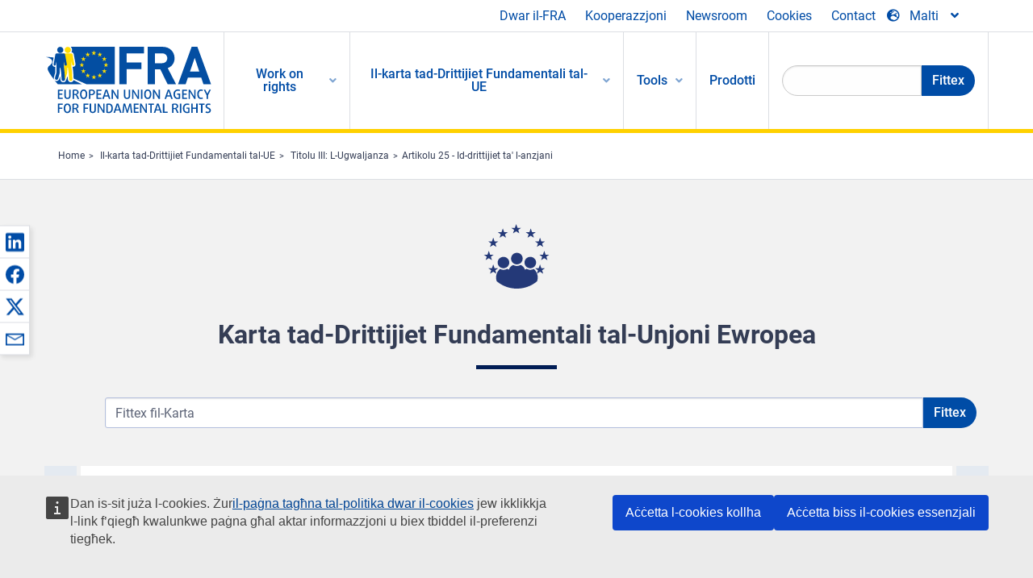

--- FILE ---
content_type: text/html; charset=UTF-8
request_url: https://fra.europa.eu/mt/eu-charter/article/25-id-drittijiet-ta-l-anzjani
body_size: 36956
content:
<!DOCTYPE html>
<html lang="mt" dir="ltr" prefix="og: https://ogp.me/ns#" class="no-js">
  <head>
    <meta charset="utf-8" />
<noscript><style>form.antibot * :not(.antibot-message) { display: none !important; }</style>
</noscript><script>var _paq = _paq || [];(function(){var u=(("https:" == document.location.protocol) ? "https://fra.europa.eu/analytics/" : "http://fra.europa.eu/analytics/");_paq.push(["setSiteId", "1"]);_paq.push(["setTrackerUrl", u+"matomo.php"]);_paq.push(["setDoNotTrack", 1]);_paq.push(["disableCookies"]);if (!window.matomo_search_results_active) {_paq.push(["trackPageView"]);}_paq.push(["setIgnoreClasses", ["no-tracking","colorbox"]]);_paq.push(["enableLinkTracking"]);var d=document,g=d.createElement("script"),s=d.getElementsByTagName("script")[0];g.type="text/javascript";g.defer=true;g.async=true;g.src=u+"matomo.js";s.parentNode.insertBefore(g,s);})();</script>
<link rel="shortlink" href="https://fra.europa.eu/mt/node/13288" />
<link rel="canonical" href="https://fra.europa.eu/mt/eu-charter/article/25-id-drittijiet-ta-l-anzjani" />
<meta name="generator" content="Drupal 9 (https://www.drupal.org)" />
<meta property="og:site_name" content="European Union Agency for Fundamental Rights" />
<meta property="og:url" content="https://fra.europa.eu/mt/eu-charter/article/25-id-drittijiet-ta-l-anzjani" />
<meta property="og:title" content="Artikolu 25 - Id-drittijiet ta&#039; l-anzjani" />
<meta property="og:updated_time" content="2025-11-18T16:31:04+01:00" />
<meta property="article:published_time" content="2015-04-25T07:14:07+02:00" />
<meta property="article:modified_time" content="2025-11-18T16:31:04+01:00" />
<meta name="twitter:card" content="summary_large_image" />
<meta name="twitter:title" content="Artikolu 25 - Id-drittijiet ta&#039; l-anzjani" />
<meta name="Generator" content="Drupal 10 (https://www.drupal.org)" />
<meta name="MobileOptimized" content="width" />
<meta name="HandheldFriendly" content="true" />
<meta name="viewport" content="width=device-width, initial-scale=1.0" />
<meta http-equiv="ImageToolbar" content="false" />
<meta name="google-site-verification" content="s11PSZeL5c0yZxr5nTUaJ9gZ6dxMB0hGH1l_KZOFc40" />
<link rel="icon" href="/themes/custom/fra_foundation/favicon.ico" type="image/vnd.microsoft.icon" />
<link rel="alternate" hreflang="bg" href="https://fra.europa.eu/bg/eu-charter/article/25-prava-na-vzrastnite-hora" />
<link rel="alternate" hreflang="cs" href="https://fra.europa.eu/cs/eu-charter/article/25-prava-starsich-osob" />
<link rel="alternate" hreflang="da" href="https://fra.europa.eu/da/eu-charter/article/25-aeldres-rettigheder" />
<link rel="alternate" hreflang="de" href="https://fra.europa.eu/de/eu-charter/article/25-rechte-aelterer-menschen" />
<link rel="alternate" hreflang="et" href="https://fra.europa.eu/et/eu-charter/article/25-eakate-oigused" />
<link rel="alternate" hreflang="el" href="https://fra.europa.eu/el/eu-charter/article/25-dikaiomata-ton-ilikiomenon" />
<link rel="alternate" hreflang="es" href="https://fra.europa.eu/es/eu-charter/article/25-derechos-de-las-personas-mayores" />
<link rel="alternate" hreflang="fr" href="https://fra.europa.eu/fr/eu-charter/article/25-droits-des-personnes-agees" />
<link rel="alternate" hreflang="ga" href="https://fra.europa.eu/ga/eu-charter/article/25-cearta-daoine-scothaosta" />
<link rel="alternate" hreflang="hr" href="https://fra.europa.eu/hr/eu-charter/article/25-prava-starijih-osoba" />
<link rel="alternate" hreflang="it" href="https://fra.europa.eu/it/eu-charter/article/25-diritti-degli-anziani" />
<link rel="alternate" hreflang="lv" href="https://fra.europa.eu/lv/eu-charter/article/25-vecaka-gadagajuma-cilveku-tiesibas" />
<link rel="alternate" hreflang="lt" href="https://fra.europa.eu/lt/eu-charter/article/25-pagyvenusiu-zmoniu-teises" />
<link rel="alternate" hreflang="en" href="https://fra.europa.eu/en/eu-charter/article/25-rights-elderly" />
<link rel="alternate" hreflang="hu" href="https://fra.europa.eu/hu/eu-charter/article/25-az-idosek-jogai" />
<link rel="alternate" hreflang="mt" href="https://fra.europa.eu/mt/eu-charter/article/25-id-drittijiet-ta-l-anzjani" />
<link rel="alternate" hreflang="nl" href="https://fra.europa.eu/nl/eu-charter/article/25-de-rechten-van-ouderen" />
<link rel="alternate" hreflang="pl" href="https://fra.europa.eu/pl/eu-charter/article/25-prawa-osob-w-podeszlym-wieku" />
<link rel="alternate" hreflang="pt" href="https://fra.europa.eu/pt/eu-charter/article/25-direitos-das-pessoas-idosas" />
<link rel="alternate" hreflang="ro" href="https://fra.europa.eu/ro/eu-charter/article/25-drepturile-persoanelor-varsta" />
<link rel="alternate" hreflang="sk" href="https://fra.europa.eu/sk/eu-charter/article/25-prava-starsich-osob" />
<link rel="alternate" hreflang="sl" href="https://fra.europa.eu/sl/eu-charter/article/25-pravice-starejsih" />
<link rel="alternate" hreflang="fi" href="https://fra.europa.eu/fi/eu-charter/article/25-ikaantyneiden-henkiloiden-oikeudet" />
<link rel="alternate" hreflang="sv" href="https://fra.europa.eu/sv/eu-charter/article/25-aldres-rattigheter" />

    <title>Artikolu 25 - Id-drittijiet ta&#039; l-anzjani | European Union Agency for Fundamental Rights</title>
    <link rel="stylesheet" media="all" href="/sites/default/files/css/css_8-sUo4G33cS8ffEjBeDLbnu1qHeAK5mq8CY1VmW8Mt8.css?delta=0&amp;language=mt&amp;theme=fra_foundation&amp;include=[base64]" />
<link rel="stylesheet" media="all" href="/sites/default/files/css/css_NNk2j1KUr4nHl_x1usMsJMGSRAArkDYiGb5G7MLH9mY.css?delta=1&amp;language=mt&amp;theme=fra_foundation&amp;include=[base64]" />
<link rel="stylesheet" media="all" href="/themes/custom/fra_foundation/css/fra_foundation.css?t8ys1d" />
<link rel="stylesheet" media="all" href="/sites/default/files/css/css_l4x_7z78SLR3e5Kw6fC_VKSVpYBc670kdf5kCLYESyc.css?delta=3&amp;language=mt&amp;theme=fra_foundation&amp;include=[base64]" />
<link rel="stylesheet" media="all" href="/sites/default/files/css/css_z3UOksH4yqdiEUcdv5k5FlG3O5JIZQorSmOJ2DdEygI.css?delta=4&amp;language=mt&amp;theme=fra_foundation&amp;include=[base64]" />

    <script src="/core/assets/vendor/modernizr/modernizr.min.js?v=3.11.7"></script>

  </head>
  <body class="full-width-page path-node node--type-infoportal-charter-article page-node-type-infoportal-charter-article">
  <a href="#main-content" class="show-on-focus skip-link">
    Skip to main content
  </a>
  
    <div class="dialog-off-canvas-main-canvas" data-off-canvas-main-canvas>
    	<script type="application/json">{"utility":"cck","url":"https:\/\/fra.europa.eu\/{lang}\/cookies","target":true}</script>

<div class="off-canvas-wrapper">
	<div class="inner-wrap off-canvas-wrapper-inner" id="inner-wrap" data-off-canvas-wrapper>
		<aside id="left-off-canvas-menu" class="off-canvas left-off-canvas-menu position-left" role="complementary" data-off-canvas>
			
		</aside>

		<aside id="right-off-canvas-menu" class="off-canvas right-off-canvas-menu position-right" role="complementary" data-off-canvas>
			
		</aside>

		<div class="off-canvas-content" data-off-canvas-content>
							<header class="row" role="banner" aria-label="Site header">
									<div class="large-12 columns">
						<div class='top-main-wrapper'>
							<div class="top-wrapper">
								<div class="header-menu-wrapper">
									<nav role="navigation" aria-labelledby="block-topmenu-menu" id="block-topmenu" class="hide-for-small block-topmenu">
            
  <h2 class="block-title visually-hidden" id="block-topmenu-menu">Top Menu</h2>
  

        
              <ul class="menu">
              <li>
        <a href="/mt/about-fra" class="Fra_top" target="_self" data-drupal-link-system-path="node/24">Dwar il-FRA</a>
              </li>
          <li>
        <a href="/mt/kooperazzjoni" data-drupal-link-system-path="node/18">Kooperazzjoni</a>
              </li>
          <li>
        <a href="/mt/news-and-events" data-drupal-link-system-path="news-and-events">Newsroom</a>
              </li>
          <li>
        <a href="/mt/cookies" class="Fra_top" target="_self" data-drupal-link-system-path="node/36978">Cookies</a>
              </li>
          <li>
        <a href="/mt/contact?page_manager_page_variant_weight=0&amp;page_manager_page=contact&amp;page_manager_page_variant=contact-block_display-0&amp;overridden_route_name=contact.site_page&amp;base_route_name=contact.site_page" data-drupal-link-system-path="contact">Contact</a>
              </li>
        </ul>
  


  </nav>

								</div>
								<div class="top-group-wrapper">
									<div class="language-switcher-language-url block-languageswitcher block block-language block-language-blocklanguage-interface" id="block-languageswitcher" role="navigation">
  
    

  
          
<button class="button" data-toggle="LangModal"  aria-label="Change Language" aria-haspopup="dialog">
<div class="custom-lang-switcher">
      <h2 id="LangModalLabel" class="visually-hidden">Select Language</h2>
              <i  class="fas fa-globe-europe"></i>Malti<i class="fas fa-angle-down"></i>
    </div></button>
  <div class="full reveal" id="LangModal" data-reveal>
    <div class="modal-wrapper">
     <button id="closeLangModal" class="close-button" data-close aria-label="Close reveal" type="button">
        <span aria-hidden="true">&times;</span>
     </button>
    <h2> Select site language </h2>
     <ul>       <div class="lang-group-a">              <li hreflang="bg" data-drupal-link-system-path="node/13288" class="bg"><a href="/bg/eu-charter/article/25-prava-na-vzrastnite-hora" class="language-link" hreflang="bg" data-drupal-link-system-path="node/13288">Български</a>
                    </li>
                        <li hreflang="cs" data-drupal-link-system-path="node/13288" class="cs"><a href="/cs/eu-charter/article/25-prava-starsich-osob" class="language-link" hreflang="cs" data-drupal-link-system-path="node/13288">Čeština</a>
                    </li>
                        <li hreflang="da" data-drupal-link-system-path="node/13288" class="da"><a href="/da/eu-charter/article/25-aeldres-rettigheder" class="language-link" hreflang="da" data-drupal-link-system-path="node/13288">Dansk</a>
                    </li>
                        <li hreflang="de" data-drupal-link-system-path="node/13288" class="de"><a href="/de/eu-charter/article/25-rechte-aelterer-menschen" class="language-link" hreflang="de" data-drupal-link-system-path="node/13288">Deutsch</a>
                    </li>
                        <li hreflang="el" data-drupal-link-system-path="node/13288" class="el"><a href="/el/eu-charter/article/25-dikaiomata-ton-ilikiomenon" class="language-link" hreflang="el" data-drupal-link-system-path="node/13288">Ελληνικά</a>
                    </li>
                        <li hreflang="en" data-drupal-link-system-path="node/13288" class="en"><a href="/en/eu-charter/article/25-rights-elderly" class="language-link" hreflang="en" data-drupal-link-system-path="node/13288">English</a>
                    </li>
                        <li hreflang="es" data-drupal-link-system-path="node/13288" class="es"><a href="/es/eu-charter/article/25-derechos-de-las-personas-mayores" class="language-link" hreflang="es" data-drupal-link-system-path="node/13288">Español</a>
                    </li>
                        <li hreflang="et" data-drupal-link-system-path="node/13288" class="et"><a href="/et/eu-charter/article/25-eakate-oigused" class="language-link" hreflang="et" data-drupal-link-system-path="node/13288">Eesti</a>
                    </li>
                        <li hreflang="fi" data-drupal-link-system-path="node/13288" class="fi"><a href="/fi/eu-charter/article/25-ikaantyneiden-henkiloiden-oikeudet" class="language-link" hreflang="fi" data-drupal-link-system-path="node/13288">Suomi</a>
                    </li>
                        <li hreflang="fr" data-drupal-link-system-path="node/13288" class="fr"><a href="/fr/eu-charter/article/25-droits-des-personnes-agees" class="language-link" hreflang="fr" data-drupal-link-system-path="node/13288">Français</a>
                    </li>
                        <li hreflang="ga" data-drupal-link-system-path="node/13288" class="ga"><a href="/ga/eu-charter/article/25-cearta-daoine-scothaosta" class="language-link" hreflang="ga" data-drupal-link-system-path="node/13288">Gaeilge</a>
                    </li>
                        <li hreflang="hr" data-drupal-link-system-path="node/13288" class="hr"><a href="/hr/eu-charter/article/25-prava-starijih-osoba" class="language-link" hreflang="hr" data-drupal-link-system-path="node/13288">Hrvatski</a>
                    </li>
           </div>                   <div class="lang-group-b">        <li hreflang="hu" data-drupal-link-system-path="node/13288" class="hu"><a href="/hu/eu-charter/article/25-az-idosek-jogai" class="language-link" hreflang="hu" data-drupal-link-system-path="node/13288">Magyar</a>
                    </li>
                        <li hreflang="it" data-drupal-link-system-path="node/13288" class="it"><a href="/it/eu-charter/article/25-diritti-degli-anziani" class="language-link" hreflang="it" data-drupal-link-system-path="node/13288">Italiano</a>
                    </li>
                        <li hreflang="lt" data-drupal-link-system-path="node/13288" class="lt"><a href="/lt/eu-charter/article/25-pagyvenusiu-zmoniu-teises" class="language-link" hreflang="lt" data-drupal-link-system-path="node/13288">Lietuvių</a>
                    </li>
                        <li hreflang="lv" data-drupal-link-system-path="node/13288" class="lv"><a href="/lv/eu-charter/article/25-vecaka-gadagajuma-cilveku-tiesibas" class="language-link" hreflang="lv" data-drupal-link-system-path="node/13288">Latviešu</a>
                    </li>
                        <li hreflang="mt" data-drupal-link-system-path="node/13288" class="mt is-active-lang is-active" aria-current="page"><a href="/mt/eu-charter/article/25-id-drittijiet-ta-l-anzjani" class="language-link is-active" hreflang="mt" data-drupal-link-system-path="node/13288" aria-current="page">Malti</a>
          <i class="fas fa-check"></i>          </li>
                        <li hreflang="nl" data-drupal-link-system-path="node/13288" class="nl"><a href="/nl/eu-charter/article/25-de-rechten-van-ouderen" class="language-link" hreflang="nl" data-drupal-link-system-path="node/13288">Nederlands</a>
                    </li>
                        <li hreflang="pl" data-drupal-link-system-path="node/13288" class="pl"><a href="/pl/eu-charter/article/25-prawa-osob-w-podeszlym-wieku" class="language-link" hreflang="pl" data-drupal-link-system-path="node/13288">Polski</a>
                    </li>
                        <li hreflang="pt" data-drupal-link-system-path="node/13288" class="pt"><a href="/pt/eu-charter/article/25-direitos-das-pessoas-idosas" class="language-link" hreflang="pt" data-drupal-link-system-path="node/13288">Português</a>
                    </li>
                        <li hreflang="ro" data-drupal-link-system-path="node/13288" class="ro"><a href="/ro/eu-charter/article/25-drepturile-persoanelor-varsta" class="language-link" hreflang="ro" data-drupal-link-system-path="node/13288">Română</a>
                    </li>
                        <li hreflang="sk" data-drupal-link-system-path="node/13288" class="sk"><a href="/sk/eu-charter/article/25-prava-starsich-osob" class="language-link" hreflang="sk" data-drupal-link-system-path="node/13288">Slovenčina</a>
                    </li>
                        <li hreflang="sl" data-drupal-link-system-path="node/13288" class="sl"><a href="/sl/eu-charter/article/25-pravice-starejsih" class="language-link" hreflang="sl" data-drupal-link-system-path="node/13288">Slovenščina</a>
                    </li>
                        <li hreflang="sv" data-drupal-link-system-path="node/13288" class="sv"><a href="/sv/eu-charter/article/25-aldres-rattigheter" class="language-link" hreflang="sv" data-drupal-link-system-path="node/13288">Svenska</a>
                    </li>
          </ul>  </div>
</div> <!-- modal-wrapper -->

    
    
</div>

								</div>
							</div>
						</div>
													<script type="application/json">
								{
								                "service": "share",
								                "version" : "2.0",
								                "popup": false,
								                "icon": true,
								                "display": "icons",
								                 "networks": [
													"linkedin",
								                    "facebook",
								                    "x",
								                    "email"
								                    ],
								                  "selection": false,
								                  "css": {
								                  "list": "PubShare"
								                  },
								                  "shortenurl": true
								                }
							</script>
												  <div>
    <nav role="navigation" aria-labelledby="block-topbar-menu-menu" id="block-topbar-menu" class="hide-for-xlarge block-cedefop-block-topbar-menu block-topbar-menu">
            
  <h2 class="block-title visually-hidden" id="block-topbar-menu-menu">Custom Topbar</h2>
  

  <div class="title-bar" data-responsive-toggle="menu" data-hide-for="hide-for-medium">
          <a href="/mt" rel="home" class="site-logo">
       <img id="top-bar-logo" src="/themes/custom/fra_foundation/logo.svg" alt="Home" />
      </a>
               <div class="top-bar-wrapper">
      <h2 class="AdvancedSearch advancedSearchTitle">Search the FRA website</h2>
          <ul class="right"><li class="has-form"><form class="views-exposed-form" data-drupal-selector="views-exposed-form-new-search-page-1" action="/mt/search" method="get" id="views-exposed-form-new-search-page-1" accept-charset="UTF-8">
  <div class="js-form-item form-item js-form-type-search-api-autocomplete form-item-search js-form-item-search">
      <label for="edit-search">Search</label>
        <input data-drupal-selector="edit-search" data-search-api-autocomplete-search="new_search" class="form-autocomplete form-text" data-autocomplete-path="/mt/search_api_autocomplete/new_search?display=page_1&amp;&amp;filter=search" type="text" id="edit-search" name="search" value="" size="30" maxlength="128" />

        </div>
<div data-drupal-selector="edit-actions" class="form-actions js-form-wrapper form-wrapper" id="edit-actions--6"><div class="search-wrapper">
    <i class="fas fa-search"></i>
    <input class="success button radius js-form-submit form-submit" data-drupal-selector="edit-submit-new-search" type="submit" id="edit-submit-new-search" value="Search" />
</div>


</div>


</form>
</ul></li>
    </div>
          <button class="menu-icon" type="button" data-toggle value="menu-icon">menu-icon</button>
  </div>

  <div class="top-bar" id="menu">
    <ul class="vertical menu" data-auto-height='true' >
                   <ul class="menu vertical" data-responsive-menu="drilldown" data-parent-link="true">
                                       
  <ul  class= "vertical submenu  menu drilldown  menu-level--0"  data-submenu>
                
                          <li class= "submenu__item">
              <a href="/mt/work-on-rights"  class="menu__link">Work on rights</a>
                                
  <ul  class= "vertical submenu  menu drilldown  menu-level--1"  data-submenu>
                
                          <li class= "submenu__item">
              <a href="/mt/themes/justice-victims-rights-and-judicial-cooperation"  class="menu__link">Il-ġustizzja, id-drittijiet tal-vittmi u l-kooperazzjoni ġudizzjarja</a>
                                
  <ul  class= "vertical submenu  menu drilldown  menu-level--2"  data-submenu>
                
                          <li class= "menu__item ">
              <a href="/mt/themes/victims-rights"  class="menu__link">Drittijiet tal-vittmi</a>
              </li>
                
                          <li class= "menu__item ">
              <a href="/mt/themes/defendants-rights"  class="menu__link">Drittijiet tal-konvenuti</a>
              </li>
                
                          <li class= "menu__item ">
              <a href="/mt/themes/civil-justice"  class="menu__link">Ġustizzja ċivili</a>
              </li>
                
                          <li class= "menu__item ">
              <a href="/mt/themes/judicial-cooperation-and-rule-law"  class="menu__link">Kooperazzjoni ġudizzjarja u stat tad-dritt</a>
              </li>
                
                          <li class= "menu__item ">
              <a href="/mt/themes/security"  class="menu__link">Sigurtà</a>
              </li>
                
                          <li class= "menu__item ">
              <a href="/mt/themes/business-and-human-rights"  class="menu__link">Drittijiet tan-negozju u tal-bniedem</a>
              </li>
      </ul>
              </li>
                
                          <li class= "submenu__item">
              <a href="/mt/themes/equality-non-discrimination-and-racism"  class="menu__link">Ugwaljanza, non-diskriminazzjoni u razziżmu</a>
                                
  <ul  class= "vertical submenu  menu drilldown  menu-level--2"  data-submenu>
                
                          <li class= "menu__item ">
              <a href="/mt/themes/children-youth-and-older-people"  class="menu__link">Tfal, żgħażagħ u anzjani</a>
              </li>
                
                          <li class= "menu__item ">
              <a href="/mt/themes/people-disabilities"  class="menu__link">Persuni b’diżabilità</a>
              </li>
                
                          <li class= "menu__item ">
              <a href="/mt/themes/hate-crime"  class="menu__link">Reat ta’ mibegħda</a>
              </li>
                
                          <li class= "menu__item ">
              <a href="/mt/themes/racial-and-ethnic-origin"  class="menu__link">Oriġini razzjali u etnika</a>
              </li>
                
                          <li class= "menu__item ">
              <a href="/mt/themes/religion-and-belief"  class="menu__link">Reliġjon u twemmin</a>
              </li>
                
                          <li class= "menu__item ">
              <a href="/mt/themes/roma"  class="menu__link">Rom</a>
              </li>
                
                          <li class= "menu__item ">
              <a href="/mt/themes/sex-sexual-orientation-and-gender"  class="menu__link">Sess, orjentazzjoni sesswali u ġeneru</a>
              </li>
      </ul>
              </li>
                
                          <li class= "submenu__item">
              <a href="/mt/themes/asylum-migration-and-borders"  class="menu__link">Ażil, migrazzjoni u fruntieri</a>
                                
  <ul  class= "vertical submenu  menu drilldown  menu-level--2"  data-submenu>
                
                          <li class= "menu__item ">
              <a href="/mt/themes/access-asylum"  class="menu__link">Aċċess għall-asil</a>
              </li>
                
                          <li class= "menu__item ">
              <a href="/mt/themes/borders-and-information-systems-0"  class="menu__link">Fruntieri u sistemi ta’ informazzjoni</a>
              </li>
                
                          <li class= "menu__item ">
              <a href="/mt/themes/child-protection"  class="menu__link">Protezzjoni tat-tfal</a>
              </li>
                
                          <li class= "menu__item ">
              <a href="/mt/themes/irregular-migration-return-and-immigration-detention"  class="menu__link">Migrazzjoni irregolari, ritorn u detenzjoni tal-immigrazzjoni</a>
              </li>
                
                          <li class= "menu__item ">
              <a href="/mt/themes/legal-migration-and-integration"  class="menu__link">Migrazzjoni legali u integrazzjoni</a>
              </li>
                
                          <li class= "menu__item ">
              <a href="/mt/themes/trafficking-and-labour-exploitation"  class="menu__link">Traffikar u sfruttament ta’ ħaddiema</a>
              </li>
      </ul>
              </li>
                
                          <li class= "submenu__item">
              <a href="/mt/themes/data-protection-privacy-and-new-technologies"  class="menu__link">Il-protezzjoni tad-data, il-privatezza u t-teknoloġiji ġodda</a>
                                
  <ul  class= "vertical submenu  menu drilldown  menu-level--2"  data-submenu>
                
                          <li class= "menu__item ">
              <a href="/mt/themes/artificial-intelligence-and-big-data"  class="menu__link">Intelliġenza artifiċjali u big data</a>
              </li>
                
                          <li class= "menu__item ">
              <a href="/mt/themes/borders-and-information-systems"  class="menu__link">Fruntieri u sistemi ta’ informazzjoni</a>
              </li>
                
                          <li class= "menu__item ">
              <a href="/mt/themes/data-protection"  class="menu__link">Protezzjoni tad-data</a>
              </li>
                
                          <li class= "menu__item ">
              <a href="/mt/themes/unlawful-profiling"  class="menu__link">Tfassil ta’ profil illegali</a>
              </li>
      </ul>
              </li>
                
                          <li class= "submenu__item">
              <a href="/mt/themes/support-human-rights-systems-and-defenders"  class="menu__link">Appoġġ għal sistemi u difensuri tad-drittijiet tal-bniedem</a>
                                
  <ul  class= "vertical submenu  menu drilldown  menu-level--2"  data-submenu>
                
                          <li class= "menu__item ">
              <a href="/mt/themes/eu-charter-fundamental-rights"  class="menu__link">Il-Karta tal-UE dwar id-Drittijiet Fundamentali</a>
              </li>
                
                          <li class= "menu__item ">
              <a href="/mt/themes/inter-governmental-human-rights-systems"  class="menu__link">Sistemi intergovernattivi tad-drittijiet tal-bniedem</a>
              </li>
                
                          <li class= "menu__item ">
              <a href="/mt/themes/national-human-rights-systems-and-bodies"  class="menu__link">Sistemi u korpi nazzjonali tad-drittijiet tal-bniedem</a>
              </li>
                
                          <li class= "menu__item ">
              <a href="/mt/themes/civil-society"  class="menu__link">Soċjetà Ċivili</a>
              </li>
      </ul>
              </li>
                
                          <li class= "submenu__item">
              <a href="/mt/themes/environmental-and-social-sustainability"  class="menu__link">Environmental and social sustainability</a>
                                
  <ul  class= "vertical submenu  menu drilldown  menu-level--2"  data-submenu>
                
                          <li class= "menu__item ">
              <a href="/mt/themes/climate-change-and-environmental-protection"  class="menu__link">Climate change and environmental protection</a>
              </li>
                
                          <li class= "menu__item ">
              <a href="/mt/themes/just-and-green-transition"  class="menu__link">Just and green transition</a>
              </li>
                
                          <li class= "menu__item ">
              <a href="/mt/themes/business-and-human-rights-0"  class="menu__link">Business and human rights</a>
              </li>
                
                          <li class= "menu__item ">
              <a href="/mt/themes/human-rights-due-diligence"  class="menu__link">Human rights due diligence</a>
              </li>
                
                          <li class= "menu__item ">
              <a href="/mt/themes/consumer-protection"  class="menu__link">Consumer protection</a>
              </li>
      </ul>
              </li>
      </ul>
              </li>
                
                          <li class= "submenu__item is-active-trail">
              <a href="/mt/eu-charter"  class="menu__link is-active-trail">Il-karta tad-Drittijiet Fundamentali tal-UE</a>
                                
  <ul  class= "vertical submenu  menu drilldown  menu-level--1"  data-submenu>
                
                          <li class= "menu__item ">
              <a href="/mt/about-fundamental-rights"  class="menu__link">X’inhuma d-drittijiet fundamentali?</a>
              </li>
                
                          <li class= "menu__item ">
              <a href="/mt/about-fundamental-rights"  class="menu__link">What is the EU Charter of Fundamental Rights?</a>
              </li>
                
                          <li class= "menu__item ">
              <a href="/mt/eu-charter/article/0-preambolu"  class="menu__link">Preambolu</a>
              </li>
                
                          <li class= "submenu__item">
              <a href="/mt/eu-charter/title/title-i-dignity"  class="menu__link">Titolu I: Dinjità</a>
                                
  <ul  class= "vertical submenu  menu drilldown  menu-level--2"  data-submenu>
                
                          <li class= "menu__item ">
              <a href="/mt/eu-charter/article/1-dinjita-tal-bniedem"  class="menu__link">1 - Is-dinjità tal-bniedem</a>
              </li>
                
                          <li class= "menu__item ">
              <a href="/mt/eu-charter/article/2-id-dritt-ghall-hajja"  class="menu__link">2 - Id-dritt għall-ħajja</a>
              </li>
                
                          <li class= "menu__item ">
              <a href="/mt/eu-charter/article/3-id-dritt-ghall-integrita-tal-persuna"  class="menu__link">3 - Id-dritt għall-integrità tal-persuna</a>
              </li>
                
                          <li class= "menu__item ">
              <a href="/mt/eu-charter/article/4-il-projbizzjoni-tat-tortura-jew-tal-pieni-jew-trattamenti-inumani-jew"  class="menu__link">4 - Il-projbizzjoni tat-tortura jew tal-pieni jew trattamenti inumani jew degradanti</a>
              </li>
                
                          <li class= "menu__item ">
              <a href="/mt/eu-charter/article/5-il-projbizzjoni-ta-l-iskjavitu-u-tax-xoghol-forzat"  class="menu__link">5 - Il-projbizzjoni ta&#039; l-iskjavitù u tax-xogħol forzat</a>
              </li>
      </ul>
              </li>
                
                          <li class= "submenu__item">
              <a href="/mt/eu-charter/title/title-ii-freedoms"  class="menu__link">Titolu II.: Libertajiet</a>
                                
  <ul  class= "vertical submenu  menu drilldown  menu-level--2"  data-submenu>
                
                          <li class= "menu__item ">
              <a href="/mt/eu-charter/article/6-id-dritt-ghal-liberta-u-ghas-sigurta"  class="menu__link">6 - Id-dritt għal-libertà u għas-sigurtà</a>
              </li>
                
                          <li class= "menu__item ">
              <a href="/mt/eu-charter/article/7-ir-rispett-ghall-hajja-privata-u-tal-familja"  class="menu__link">7 - Ir-rispett għall-ħajja privata u tal-familja</a>
              </li>
                
                          <li class= "menu__item ">
              <a href="/mt/eu-charter/article/8-il-protezzjoni-tad-data-personali"  class="menu__link">8 - Il-protezzjoni tad-data personali</a>
              </li>
                
                          <li class= "menu__item ">
              <a href="/mt/eu-charter/article/9-id-dritt-ghaz-zwieg-u-d-dritt-ghat-twaqqif-ta-familja"  class="menu__link">9 - Id-dritt għaż-żwieġ u d-dritt għat-twaqqif ta&#039; familja</a>
              </li>
                
                          <li class= "menu__item ">
              <a href="/mt/eu-charter/article/10-il-liberta-tal-hsieb-tal-kuxjenza-u-tar-religjon"  class="menu__link">10 - Il-libertà tal-ħsieb, tal-kuxjenza u tar-reliġjon</a>
              </li>
                
                          <li class= "menu__item ">
              <a href="/mt/eu-charter/article/11-il-liberta-ta-l-espressjoni-u-ta-l-informazzjoni"  class="menu__link">11 - Il-libertà ta&#039; l-espressjoni u ta&#039; l-informazzjoni</a>
              </li>
                
                          <li class= "menu__item ">
              <a href="/mt/eu-charter/article/12-il-liberta-ta-ghaqda-u-ta-assocjazzjoni"  class="menu__link">12 - Il-libertà ta&#039; għaqda u ta&#039; assoċjazzjoni</a>
              </li>
                
                          <li class= "menu__item ">
              <a href="/mt/eu-charter/article/13-il-liberta-ta-l-arti-u-x-xjenzi"  class="menu__link">13 - Il-libertà ta&#039; l-arti u x-xjenzi</a>
              </li>
                
                          <li class= "menu__item ">
              <a href="/mt/eu-charter/article/14-id-dritt-ghall-edukazzjoni"  class="menu__link">14 - Id-dritt għall-edukazzjoni</a>
              </li>
                
                          <li class= "menu__item ">
              <a href="/mt/eu-charter/article/15-il-liberta-professjonali-u-d-dritt-ghax-xoghol"  class="menu__link">15 - Il-libertà professjonali u d-dritt għax-xogħol</a>
              </li>
                
                          <li class= "menu__item ">
              <a href="/mt/eu-charter/article/16-il-liberta-ta-l-intrapriza"  class="menu__link">16 - Il-libertà ta&#039; l-intrapriża</a>
              </li>
                
                          <li class= "menu__item ">
              <a href="/mt/eu-charter/article/17-id-dritt-ghall-proprjeta"  class="menu__link">17 - Id-dritt għall-proprjetà</a>
              </li>
                
                          <li class= "menu__item ">
              <a href="/mt/eu-charter/article/18-id-dritt-ghall-asil"  class="menu__link">18 - Id-dritt għall-asil</a>
              </li>
                
                          <li class= "menu__item ">
              <a href="/mt/eu-charter/article/19-il-protezzjoni-fkaz-ta-tnehhija-tkeccija-jew-estradizzjoni"  class="menu__link">19 - Il-protezzjoni f&#039;każ ta&#039; tneħħija, tkeċċija jew estradizzjoni</a>
              </li>
      </ul>
              </li>
                
                          <li class= "submenu__item is-active-trail">
              <a href="/mt/eu-charter/title/title-iii-equality"  class="menu__link is-active-trail">Titolu III: L-Ugwaljanza</a>
                                
  <ul  class= "vertical submenu  menu drilldown  menu-level--2"  data-submenu>
                
                          <li class= "menu__item ">
              <a href="/mt/eu-charter/article/20-l-ugwaljanza-fghajnejn-il-ligi"  class="menu__link">20 - L-ugwaljanza f&#039;għajnejn il-</a>
              </li>
                
                          <li class= "menu__item ">
              <a href="/mt/eu-charter/article/21-non-diskriminazzjoni"  class="menu__link">21 - Non-diskriminazzjoni</a>
              </li>
                
                          <li class= "menu__item ">
              <a href="/mt/eu-charter/article/22-id-diversita-kulturali-religjuza-u-lingwistika"  class="menu__link">22 - Id-diversità kulturali, reliġjuża u lingwistika</a>
              </li>
                
                          <li class= "menu__item ">
              <a href="/mt/eu-charter/article/23-l-ugwaljanza-bejn-nisa-u-l-irgiel"  class="menu__link">23 - L-ugwaljanza bejn in-nisa u l-irġiel</a>
              </li>
                
                          <li class= "menu__item ">
              <a href="/mt/eu-charter/article/24-id-drittijiet-tat-tfal"  class="menu__link">24 - Id-drittijiet tat-tfal</a>
              </li>
                
                          <li class= "menu__item  is-active is-active-trail">
              <a href="/mt/eu-charter/article/25-id-drittijiet-ta-l-anzjani"  class="menu__link is-active is-active-trail">25 - Id-drittijiet ta&#039; l-anzjani</a>
              </li>
                
                          <li class= "menu__item ">
              <a href="/mt/eu-charter/article/26-l-integrazzjoni-tal-persuni-dizabbli"  class="menu__link">26 - L-integrazzjoni tal-persuni diżabbli</a>
              </li>
      </ul>
              </li>
                
                          <li class= "submenu__item">
              <a href="/mt/eu-charter/title/title-iv-solidarity"  class="menu__link">Titolu IV: Solidarjetà</a>
                                
  <ul  class= "vertical submenu  menu drilldown  menu-level--2"  data-submenu>
                
                          <li class= "menu__item ">
              <a href="/mt/eu-charter/article/27-id-dritt-tal-haddiema-ghall-informazzjoni-u-l-konsultazzjoni-fi-hdan-l-impriza"  class="menu__link">27 - Id-dritt tal-ħaddiema għall-informazzjoni u l-konsultazzjoni fi ħdan l-impriża</a>
              </li>
                
                          <li class= "menu__item ">
              <a href="/mt/eu-charter/article/28-id-dritt-ta-negozjar-u-ta-azzjoni-kollettiva"  class="menu__link">28 - Id-dritt ta&#039; negozjar u ta&#039; azzjoni kollettiva</a>
              </li>
                
                          <li class= "menu__item ">
              <a href="/mt/eu-charter/article/29-id-dritt-ta-access-ghas-servizzi-ta-impjieg"  class="menu__link">29 - Id-dritt ta&#039; aċċess għas-servizzi ta&#039; impjieg</a>
              </li>
                
                          <li class= "menu__item ">
              <a href="/mt/eu-charter/article/30-il-protezzjoni-fil-kaz-ta-tkeccija-ingusta"  class="menu__link">30 - Il-protezzjoni fil-każ ta&#039; tkeċċija inġusta</a>
              </li>
                
                          <li class= "menu__item ">
              <a href="/mt/eu-charter/article/31-kondizzjonijiet-tax-xoghol-gusti-u-xierqa"  class="menu__link">31 - Kondizzjonijiet tax-xogħol ġusti u xierqa</a>
              </li>
                
                          <li class= "menu__item ">
              <a href="/mt/eu-charter/article/32-il-projbizzjoni-ta-impjieg-ta-tfal-u-protezzjoni-taz-zghazagh-fuq-il-post-tax"  class="menu__link">32 - Il-projbizzjoni ta&#039; impjieg ta&#039; tfal u protezzjoni taż-żgħażagħ fuq il-post tax-xogħol</a>
              </li>
                
                          <li class= "menu__item ">
              <a href="/mt/eu-charter/article/33-il-hajja-tal-familja-u-professjonali"  class="menu__link">33 - Il-ħajja tal-familja u professjonali</a>
              </li>
                
                          <li class= "menu__item ">
              <a href="/mt/eu-charter/article/34-sigurta-socjali-u-assistenza-socjali"  class="menu__link">34 - Sigurtà soċjali u assistenza soċjali</a>
              </li>
                
                          <li class= "menu__item ">
              <a href="/mt/eu-charter/article/35-il-protezzjoni-tas-sahha"  class="menu__link">35 - Il-protezzjoni tas-saħħa</a>
              </li>
                
                          <li class= "menu__item ">
              <a href="/mt/eu-charter/article/36-l-access-ghal-servizzi-ta-interess-ekonomiku-generali"  class="menu__link">36 - L-aċċess għal servizzi ta&#039; interess ekonomiku ġenerali</a>
              </li>
                
                          <li class= "menu__item ">
              <a href="/mt/eu-charter/article/37-protezzjoni-ta-l-ambjent"  class="menu__link">37 - Protezzjoni ta&#039; l-ambjent</a>
              </li>
                
                          <li class= "menu__item ">
              <a href="/mt/eu-charter/article/38-protezzjoni-tal-konsumatur"  class="menu__link">38 - Protezzjoni tal-konsumatur</a>
              </li>
      </ul>
              </li>
                
                          <li class= "submenu__item">
              <a href="/mt/eu-charter/title/title-v-citizens-rights"  class="menu__link">Titolu V.: Ċittadinanza</a>
                                
  <ul  class= "vertical submenu  menu drilldown  menu-level--2"  data-submenu>
                
                          <li class= "menu__item ">
              <a href="/mt/eu-charter/article/39-id-dritt-tal-vot-u-d-dritt-tal-kandidatura-fl-elezzjonijiet-ghall-parlament"  class="menu__link">39 - Id-dritt tal-vot u d-dritt tal-kandidatura fl-elezzjonijiet għall-Parlament Ewropew</a>
              </li>
                
                          <li class= "menu__item ">
              <a href="/mt/eu-charter/article/40-id-dritt-tal-vot-u-d-dritt-tal-kandidatura-fl-elezzjonijiet-municipali"  class="menu__link">40 - Id-dritt tal-vot u d-dritt tal-kandidatura fl-elezzjonijiet muniċipali</a>
              </li>
                
                          <li class= "menu__item ">
              <a href="/mt/eu-charter/article/41-id-dritt-ghal-amministrazzjoni-tajba"  class="menu__link">41 - Id-dritt għal amministrazzjoni tajba</a>
              </li>
                
                          <li class= "menu__item ">
              <a href="/mt/eu-charter/article/42-id-dritt-ta-access-ghad-dokumenti"  class="menu__link">42 - Id-dritt ta&#039; aċċess għad-dokumenti</a>
              </li>
                
                          <li class= "menu__item ">
              <a href="/mt/eu-charter/article/43-l-ombudsman-ewropew"  class="menu__link">43 - L-Ombudsman Ewropew</a>
              </li>
                
                          <li class= "menu__item ">
              <a href="/mt/eu-charter/article/44-id-dritt-ta-petizzjoni"  class="menu__link">44 - Id-dritt ta&#039; petizzjoni</a>
              </li>
                
                          <li class= "menu__item ">
              <a href="/mt/eu-charter/article/45-il-liberta-ta-moviment-u-ta-residenza"  class="menu__link">45 - Il-libertà ta&#039; moviment u ta&#039; residenza</a>
              </li>
                
                          <li class= "menu__item ">
              <a href="/mt/eu-charter/article/46-il-protezzjoni-diplomatika-u-konsulari"  class="menu__link">46 - Il-protezzjoni diplomatika u konsulari</a>
              </li>
      </ul>
              </li>
                
                          <li class= "submenu__item">
              <a href="/mt/eu-charter/title/title-vi-justice"  class="menu__link">Titolu VI: Ġustizzja</a>
                                
  <ul  class= "vertical submenu  menu drilldown  menu-level--2"  data-submenu>
                
                          <li class= "menu__item ">
              <a href="/mt/eu-charter/article/47-id-dritt-ghal-rimedju-effettiv-u-ghal-process-imparzjali"  class="menu__link">47 - Id-dritt għal rimedju effettiv u għal proċess imparzjali</a>
              </li>
                
                          <li class= "menu__item ">
              <a href="/mt/eu-charter/article/48-il-prezunzjoni-ta-innocenza-u-d-dritt-ghad-difiza"  class="menu__link">48 - Il-preżunzjoni ta&#039; innoċenza u d-dritt għad-difiża</a>
              </li>
                
                          <li class= "menu__item ">
              <a href="/mt/eu-charter/article/49-il-principji-ta-legalita-u-proporzjonalita-ta-reati-u-ta-pieni"  class="menu__link">49 - Il-prinċipji ta&#039; legalità u proporzjonalità ta&#039; reati u ta&#039; pieni</a>
              </li>
                
                          <li class= "menu__item ">
              <a href="/mt/eu-charter/article/50-id-dritt-li-wiehed-ma-jigix-iggudikat-jew-jinghata-piena-darbtejn-ghall-istess"  class="menu__link">50 - Id-dritt li wieħed ma jiġix iġġudikat jew jingħata piena darbtejn għall-istess reat</a>
              </li>
      </ul>
              </li>
                
                          <li class= "submenu__item">
              <a href="/mt/eu-charter/title/title-vii-general-provisions"  class="menu__link">Titolu VII: Dispożizzjonijiet generali</a>
                                
  <ul  class= "vertical submenu  menu drilldown  menu-level--2"  data-submenu>
                
                          <li class= "menu__item ">
              <a href="/mt/eu-charter/article/51-kamp-ta-applikazzjoni"  class="menu__link">51 - Kamp ta&#039; applikazzjoni</a>
              </li>
                
                          <li class= "menu__item ">
              <a href="/mt/eu-charter/article/52-l-ambitu-u-l-interpretazzjoni-ta-drittijiet-u-ta-principji"  class="menu__link">52 - L-ambitu u l-interpretazzjoni ta&#039; drittijiet u ta&#039; prinċipji</a>
              </li>
                
                          <li class= "menu__item ">
              <a href="/mt/eu-charter/article/53-il-livell-ta-protezzjoni"  class="menu__link">53 - Il-livell ta&#039; protezzjoni</a>
              </li>
                
                          <li class= "menu__item ">
              <a href="/mt/eu-charter/article/54-il-projbizzjoni-ta-l-abbuz-ta-dritt"  class="menu__link">54 - Il-projbizzjoni ta&#039; l-abbuż ta&#039; dritt</a>
              </li>
      </ul>
              </li>
      </ul>
              </li>
                
                          <li class= "submenu__item">
              <a href="/mt/tools"  class="menu__link">Tools</a>
                                
  <ul  class= "vertical submenu  menu drilldown  menu-level--1"  data-submenu>
                
                          <li class= "menu__item ">
              <a href="https://fra.europa.eu/en/databases/efris/"  class="menu__link">EU Fundamental Rights Information System - EFRIS</a>
              </li>
                
                          <li class= "menu__item ">
              <a href="https://fra.europa.eu/en/databases/criminal-detention"  class="menu__link">Criminal detention database</a>
              </li>
                
                          <li class= "menu__item ">
              <a href="https://fra.europa.eu/en/databases/anti-muslim-hatred/"  class="menu__link">Anti-Muslim hatred database</a>
              </li>
                
                          <li class= "menu__item ">
              <a href="https://fra.europa.eu/en/databases/human-rights-structures/home"  class="menu__link">National human rights structures navigator</a>
              </li>
                
                          <li class= "menu__item ">
              <a href="/mt/case-law-database"  class="menu__link">Case-law database</a>
              </li>
                
                          <li class= "menu__item ">
              <a href="/mt/charterpedia"  class="menu__link">Charterpedia</a>
              </li>
                
                          <li class= "menu__item ">
              <a href="https://e-learning.fra.europa.eu/"  class="menu__link">FRA e-learning platform</a>
              </li>
                
                          <li class= "menu__item ">
              <a href="/mt/publications-and-resources/data-and-maps"  class="menu__link">Data visualisation</a>
              </li>
                
                          <li class= "menu__item ">
              <a href="/mt/promising-practices-list"  class="menu__link">Equality data collection: promising practices</a>
              </li>
                
                          <li class= "menu__item ">
              <a href="/mt/theme/hate-crime/compendium-practices"  class="menu__link">Fighting hate crime: promising practices</a>
              </li>
      </ul>
              </li>
                
                          <li class= "menu__item ">
              <a href="/mt/products/search?sort_by=published_at"  class="menu__link">Prodotti</a>
              </li>
      </ul>
                                <li class="menu__item" role="treeitem">
       <a href="/about-fra" class="menu__link">About FRA</a>
                              
  <ul  class= "vertical submenu  menu drilldown  menu-level--0"  data-submenu>
                
                          <li class= "submenu__item">
              <a href="/mt/about-fra/who-we-are"  class="menu__link">Who we are</a>
                                
  <ul  class= "vertical submenu  menu drilldown  menu-level--1"  data-submenu>
                
                          <li class= "menu__item ">
              <a href="/mt/about-fra/structure"  class="menu__link">Structure of FRA</a>
              </li>
                
                          <li class= "submenu__item">
              <a href="/mt/about-fra/structure/management-board"  class="menu__link">Management Board</a>
                                
  <ul  class= "vertical submenu  menu drilldown  menu-level--2"  data-submenu>
                
                          <li class= "menu__item ">
              <a href="/mt/about-fra/structure/management-board/members"  class="menu__link">Management Board members</a>
              </li>
                
                          <li class= "menu__item ">
              <a href="/mt/management-board-meeting-documents"  class="menu__link"> Management Board meeting documents</a>
              </li>
      </ul>
              </li>
                
                          <li class= "menu__item ">
              <a href="/mt/about-fra/structure/executive-board"  class="menu__link">Executive Board</a>
              </li>
                
                          <li class= "submenu__item">
              <a href="/mt/content/scientific-committee"  class="menu__link">Scientific Committee</a>
                                
  <ul  class= "vertical submenu  menu drilldown  menu-level--2"  data-submenu>
                
                          <li class= "menu__item ">
              <a href="/mt/about-fra/structure/scientific-committee/members"  class="menu__link">Scientific Committee members</a>
              </li>
      </ul>
              </li>
                
                          <li class= "menu__item ">
              <a href="/mt/about-fra/structure/director"  class="menu__link">Director</a>
              </li>
                
                          <li class= "menu__item ">
              <a href="/mt/about-fra/structure/management-team"  class="menu__link">Management team</a>
              </li>
      </ul>
              </li>
                
                          <li class= "submenu__item">
              <a href="/mt/about-fra/what-we-do"  class="menu__link">What we do</a>
                                
  <ul  class= "vertical submenu  menu drilldown  menu-level--1"  data-submenu>
                
                          <li class= "menu__item ">
              <a href="/mt/about-fra/Research-and-data"  class="menu__link">Research and data</a>
              </li>
                
                          <li class= "menu__item ">
              <a href="/mt/content/capacity-building"  class="menu__link">Capacity-building</a>
              </li>
                
                          <li class= "menu__item ">
              <a href="/mt/content/advising"  class="menu__link">Advising</a>
              </li>
                
                          <li class= "menu__item ">
              <a href="/mt/about-fra/Convening-people"  class="menu__link">Convening people</a>
              </li>
                
                          <li class= "submenu__item">
              <a href="/mt/about-fra/what-we-do/fra-for-children"  class="menu__link">FRA for children</a>
                                
  <ul  class= "vertical submenu  menu drilldown  menu-level--2"  data-submenu>
                
                          <li class= "menu__item ">
              <a href="/mt/content/what-are-my-rights"  class="menu__link">What are my rights?</a>
              </li>
                
                          <li class= "menu__item ">
              <a href="/mt/content/where-do-my-rights-come"  class="menu__link">Where do my rights come from?</a>
              </li>
      </ul>
              </li>
                
                          <li class= "submenu__item">
              <a href="/mt/about-fra/what-we-do/areas-of-work"  class="menu__link">Areas of work</a>
                                
  <ul  class= "vertical submenu  menu drilldown  menu-level--2"  data-submenu>
                
                          <li class= "menu__item ">
              <a href="/mt/about-fra/what-we-do/areas-of-work/multi-annual-frameworks-2007-2022"  class="menu__link">Multi-annual Framework 2007-2022</a>
              </li>
      </ul>
              </li>
                
                          <li class= "submenu__item">
              <a href="/mt/about-fra/what-we-do/annual-work-programme"  class="menu__link">Work Programme</a>
                                
  <ul  class= "vertical submenu  menu drilldown  menu-level--2"  data-submenu>
                
                          <li class= "menu__item ">
              <a href="/mt/content/archive-annual-work-programmes"  class="menu__link">Archive</a>
              </li>
      </ul>
              </li>
                
                          <li class= "submenu__item">
              <a href="/mt/about-fra/what-we-do/annual-activity-programme"  class="menu__link">Annual Activity report</a>
                                
  <ul  class= "vertical submenu  menu drilldown  menu-level--2"  data-submenu>
                
                          <li class= "menu__item ">
              <a href="/mt/about-fra/what-we-do/annual-activity-report/archive"  class="menu__link">Archive</a>
              </li>
      </ul>
              </li>
                
                          <li class= "menu__item ">
              <a href="/mt/research/projects"  class="menu__link">Projects</a>
              </li>
      </ul>
              </li>
                
                          <li class= "submenu__item">
              <a href="/mt/about-fra/recruitment"  class="menu__link">Working at FRA</a>
                                
  <ul  class= "vertical submenu  menu drilldown  menu-level--1"  data-submenu>
                
                          <li class= "submenu__item">
              <a href="/mt/about-fra/recruitment/vacancies"  class="menu__link">Vacancies and selections</a>
                                
  <ul  class= "vertical submenu  menu drilldown  menu-level--2"  data-submenu>
                
                          <li class= "menu__item ">
              <a href="/mt/about-fra/recruitment/previous-vacancies"  class="menu__link">Previous vacancies</a>
              </li>
      </ul>
              </li>
                
                          <li class= "menu__item ">
              <a href="/mt/content/what-we-offer"  class="menu__link">What we offer</a>
              </li>
                
                          <li class= "menu__item ">
              <a href="/mt/content/work-life-balance"  class="menu__link">Work-life balance</a>
              </li>
                
                          <li class= "menu__item ">
              <a href="/mt/about-fra/recruitment/application-instructions"  class="menu__link">Application instructions</a>
              </li>
                
                          <li class= "menu__item ">
              <a href="/mt/content/seconded-national-experts"  class="menu__link">Seconded National Experts</a>
              </li>
                
                          <li class= "menu__item ">
              <a href="/mt/about-fra/recruitment/traineeship"  class="menu__link">Traineeship</a>
              </li>
                
                          <li class= "menu__item ">
              <a href="/mt/about-fra/recruitment/study-visits"  class="menu__link">Study visits at FRA</a>
              </li>
      </ul>
              </li>
                
                          <li class= "submenu__item">
              <a href="/mt/about-fra/procurement"  class="menu__link">Procurement</a>
                                
  <ul  class= "vertical submenu  menu drilldown  menu-level--1"  data-submenu>
                
                          <li class= "menu__item ">
              <a href="/mt/about-fra/procurement/ongoing-procedures"  class="menu__link">Ongoing procedures</a>
              </li>
                
                          <li class= "menu__item ">
              <a href="/mt/about-fra/procurement/closed-procedures"  class="menu__link">Closed procedures</a>
              </li>
                
                          <li class= "menu__item ">
              <a href="/mt/about-fra/procurement/contracts-awarded"  class="menu__link">Contracts awarded</a>
              </li>
      </ul>
              </li>
                
                          <li class= "submenu__item">
              <a href="/mt/content/finance-and-budget"  class="menu__link">Finance and budget</a>
                                
  <ul  class= "vertical submenu  menu drilldown  menu-level--1"  data-submenu>
                
                          <li class= "menu__item ">
              <a href="/mt/about-fra/finance-and-budget/financial-rules"  class="menu__link">Financial Rules</a>
              </li>
                
                          <li class= "menu__item ">
              <a href="/mt/about-fra/finance-and-budget/financial-documents"  class="menu__link">Financial documents</a>
              </li>
      </ul>
              </li>
                
                          <li class= "submenu__item">
              <a href="/mt/about-fra/register-of-documents"  class="menu__link">Aċċess għal dokumenti</a>
                                
  <ul  class= "vertical submenu  menu drilldown  menu-level--1"  data-submenu>
                
                          <li class= "menu__item ">
              <a href="/mt/about-fra/access-ghal-dokumenti"  class="menu__link">Access to documents</a>
              </li>
                
                          <li class= "menu__item ">
              <a href="/mt/about-fra/access-ghal-dokumenti/applikazzjoni-ghall-access-ghad-dokumenti"  class="menu__link">Applikazzjoni għall-aċċess għad-dokumenti</a>
              </li>
      </ul>
              </li>
                
                          <li class= "submenu__item">
              <a href="/mt/about-fra/data-protection"  class="menu__link">Data protection within FRA</a>
                                
  <ul  class= "vertical submenu  menu drilldown  menu-level--1"  data-submenu>
                
                          <li class= "menu__item ">
              <a href="/mt/about-fra/data-protection/records-registry"  class="menu__link">Records registry</a>
              </li>
      </ul>
              </li>
      </ul>
                                     <li class="menu__item" role="treeitem">
        <a href="/cooperation" class="menu__link">Cooperation</a>
                          
  <ul  class= "vertical submenu  menu drilldown  menu-level--0"  data-submenu>
                
                          <li class= "submenu__item">
              <a href="/mt/kooperazzjoni/l-istituzzjonijiet-tal-ue-u-korpi-ohrajn"  class="menu__link">L-istituzzjonijiet tal-UE u korpi oħrajn</a>
                                
  <ul  class= "vertical submenu  menu drilldown  menu-level--1"  data-submenu>
                
                          <li class= "menu__item ">
              <a href="/mt/content/european-parliament"  class="menu__link">European Parliament</a>
              </li>
                
                          <li class= "menu__item ">
              <a href="/mt/content/council-european-union"  class="menu__link">Council of the European Union</a>
              </li>
                
                          <li class= "menu__item ">
              <a href="/mt/content/european-commission"  class="menu__link">European Commission</a>
              </li>
                
                          <li class= "submenu__item">
              <a href="/mt/cooperation/eu-partners/eu-agencies"  class="menu__link">EU agencies</a>
                                
  <ul  class= "vertical submenu  menu drilldown  menu-level--2"  data-submenu>
                
                          <li class= "menu__item ">
              <a href="/mt/cooperation/eu-partners/eu-agencies/jhaan-network"  class="menu__link">Justice and Home Affairs Agencies Network</a>
              </li>
      </ul>
              </li>
                
                          <li class= "menu__item ">
              <a href="/mt/cooperation/eu-partners/committee-of-the-regions"  class="menu__link">European Committee of the Regions</a>
              </li>
                
                          <li class= "menu__item ">
              <a href="/mt/content/european-economic-and-social-committee"  class="menu__link">European Economic and Social Committee</a>
              </li>
                
                          <li class= "menu__item ">
              <a href="/mt/content/european-ombudsman"  class="menu__link">European Ombudsman</a>
              </li>
                
                          <li class= "submenu__item">
              <a href="/mt/content/qafas-ghall-konvenzjoni-tan-nu-dwar-id-drittijiet-ta-persuni-bdizabilita-tal-ue"  class="menu__link">EU CRPD Framework</a>
                                
  <ul  class= "vertical submenu  menu drilldown  menu-level--2"  data-submenu>
                
                          <li class= "menu__item ">
              <a href="/mt/content/qafas-crpd-tal-ue-promozzjoni"  class="menu__link">Promotion</a>
              </li>
                
                          <li class= "menu__item ">
              <a href="/mt/content/qafas-crpd-tal-ue-protezzjoni"  class="menu__link">Protection</a>
              </li>
                
                          <li class= "menu__item ">
              <a href="/mt/content/crpd-tal-ue-monitoragg"  class="menu__link">Monitoring</a>
              </li>
                
                          <li class= "menu__item ">
              <a href="/mt/content/qafas-crpd-tal-ue-kontribuzzjoni-ghall-process-ta-revizjoni-tal-ue"  class="menu__link">Review process</a>
              </li>
                
                          <li class= "menu__item ">
              <a href="/mt/content/rizorsi"  class="menu__link">Resources</a>
              </li>
      </ul>
              </li>
      </ul>
              </li>
                
                          <li class= "submenu__item">
              <a href="/mt/kooperazzjoni/l-istati-membri-tal-ue"  class="menu__link">L-Istati Membri tal-UE</a>
                                
  <ul  class= "vertical submenu  menu drilldown  menu-level--1"  data-submenu>
                
                          <li class= "menu__item ">
              <a href="/mt/cooperation/eu-member-states/national-liaison-officers"  class="menu__link">National Liaison Officers</a>
              </li>
                
                          <li class= "menu__item ">
              <a href="/mt/content/national-parliaments"  class="menu__link">National Parliaments</a>
              </li>
      </ul>
              </li>
                
                          <li class= "menu__item ">
              <a href="/mt/kooperazzjoni/il-kunsill-tal-ewropa"  class="menu__link">Il-Kunsill tal-Ewropa</a>
              </li>
                
                          <li class= "submenu__item">
              <a href="/mt/kooperazzjoni/socjeta-civili-u-l-pjattaforma-tad-drittijiet-fundamentali"  class="menu__link">Is-soċjetà ċivili u l-Pjattaforma tad-Drittijiet Fundamentali</a>
                                
  <ul  class= "vertical submenu  menu drilldown  menu-level--1"  data-submenu>
                
                          <li class= "menu__item ">
              <a href="/mt/cooperation/civil-society/activities"  class="menu__link">Activities</a>
              </li>
                
                          <li class= "menu__item ">
              <a href="/mt/cooperation/civil-society/civil-society-space"  class="menu__link">Civic space</a>
              </li>
                
                          <li class= "menu__item ">
              <a href="/mt/cooperation/civil-society/library"  class="menu__link">Platform library</a>
              </li>
                
                          <li class= "menu__item ">
              <a href="/mt/cooperation/civil-society/how-to-register"  class="menu__link">How to register</a>
              </li>
      </ul>
              </li>
                
                          <li class= "menu__item ">
              <a href="/mt/kooperazzjoni/l-istituzzjonijiet-nazzjonali-ghad-drittijiet-tal-bniedem-il-korpi-tal-ugwaljanza-u-l"  class="menu__link">L-Istituzzjonijiet Nazzjonali għad-Drittijiet tal-Bniedem, il-Korpi tal-Ugwaljanza u l-Istituzzjonijiet tal-Ombudsperson</a>
              </li>
                
                          <li class= "submenu__item">
              <a href="/mt/kooperazzjoni/nu-l-oske-u-organizzazzjonijiet-internazzjonali-ohra"  class="menu__link">In-NU, l-OSKE u organizzazzjonijiet internazzjonali oħra</a>
                                
  <ul  class= "vertical submenu  menu drilldown  menu-level--1"  data-submenu>
                
                          <li class= "menu__item ">
              <a href="/mt/cooperation/osce-un-international-organisations/eea-and-norway-grants"  class="menu__link">EEA and Norway Grants</a>
              </li>
      </ul>
              </li>
                
                          <li class= "menu__item ">
              <a href="/mt/kooperazzjoni/franet"  class="menu__link">FRANET</a>
              </li>
      </ul>
                                         <li class="menu__item" role="treeitem">
       <a href="/news-and-events" class="menu__link">Newsroom</a>
                      
  <ul  class= "vertical submenu  menu drilldown  menu-level--0"  data-submenu>
                
                          <li class= "menu__item ">
              <a href="/mt/media/media-contacts"  class="menu__link">Media contacts</a>
              </li>
                
                          <li class= "menu__item ">
              <a href="/mt/news-and-events/news"  class="menu__link">News</a>
              </li>
                
                          <li class= "menu__item ">
              <a href="/mt/media/press-releases"  class="menu__link">Press releases</a>
              </li>
                
                          <li class= "menu__item ">
              <a href="/mt/news-and-events/stories"  class="menu__link">Stories</a>
              </li>
                
                          <li class= "submenu__item">
              <a href="/mt/news-and-events/upcoming-events"  class="menu__link">Events</a>
                                
  <ul  class= "vertical submenu  menu drilldown  menu-level--1"  data-submenu>
                
                          <li class= "menu__item ">
              <a href="/mt/news-and-events/past-events"  class="menu__link">Past Events</a>
              </li>
      </ul>
              </li>
                
                          <li class= "submenu__item">
              <a href="/mt/news-and-events/fra-calendar-2026"  class="menu__link">FRA products 2026</a>
                                
  <ul  class= "vertical submenu  menu drilldown  menu-level--1"  data-submenu>
                
                          <li class= "menu__item ">
              <a href="/mt/news-and-events/fra-calendar-2025"  class="menu__link">FRA products 2025</a>
              </li>
                
                          <li class= "menu__item ">
              <a href="/mt/news-and-events/fra-calendar-2024"  class="menu__link">FRA products 2024</a>
              </li>
                
                          <li class= "menu__item ">
              <a href="/mt/news-and-events/upcoming-products-2023"  class="menu__link">FRA products 2023</a>
              </li>
                
                          <li class= "menu__item ">
              <a href="/mt/news-and-events/fra-calendar-2022"  class="menu__link">FRA products 2022</a>
              </li>
                
                          <li class= "menu__item ">
              <a href="/mt/news-and-events/fra-calendar-2021"  class="menu__link">FRA products 2021</a>
              </li>
                
                          <li class= "menu__item ">
              <a href="/mt/news-and-events/fra-calendar-2020"  class="menu__link">FRA Products 2020</a>
              </li>
                
                          <li class= "menu__item ">
              <a href="/mt/content/upcoming-products-2019"  class="menu__link">FRA Products 2019</a>
              </li>
      </ul>
              </li>
                
                          <li class= "submenu__item">
              <a href="/mt/multimedia"  class="menu__link">Multimedia</a>
                                
  <ul  class= "vertical submenu  menu drilldown  menu-level--1"  data-submenu>
                
                          <li class= "menu__item ">
              <a href="/mt/publications-and-resources/videos"  class="menu__link">Videos</a>
              </li>
                
                          <li class= "menu__item ">
              <a href="/mt/publications-and-resources/infographics"  class="menu__link">Infographics</a>
              </li>
                
                          <li class= "menu__item ">
              <a href="/mt/publications-and-resources/podcasts"  class="menu__link">Podcasts</a>
              </li>
      </ul>
              </li>
                
                          <li class= "menu__item ">
              <a href="/mt/news-and-events/speeches"  class="menu__link">Speeches</a>
              </li>
                
                          <li class= "submenu__item">
              <a href="/mt/media/press-packs"  class="menu__link">Press packs</a>
                                
  <ul  class= "vertical submenu  menu drilldown  menu-level--1"  data-submenu>
                
                          <li class= "menu__item ">
              <a href="/mt/media/press-packs/eu-lgbtiq-survey"  class="menu__link">EU LGBTIQ survey - Press pack</a>
              </li>
                
                          <li class= "menu__item ">
              <a href="/mt/media/press-packs/rights-survey"  class="menu__link">Fundamental Rights Survey</a>
              </li>
                
                          <li class= "menu__item ">
              <a href="/mt/media/press-packs/eu-lgbti-survey"  class="menu__link">EU LGBTI survey II</a>
              </li>
                
                          <li class= "menu__item ">
              <a href="/mt/content/institutions-community-living-persons-disabilities-perspectives-ground-press-pack"  class="menu__link">From institutions to community living for persons with disabilities: perspectives from the ground</a>
              </li>
                
                          <li class= "menu__item ">
              <a href="/mt/content/second-european-union-minorities-and-discrimination-survey-main-results-press-pack"  class="menu__link">Second European Union Minorities and Discrimination Survey – Main results</a>
              </li>
                
                          <li class= "menu__item ">
              <a href="/mt/content/second-european-union-minorities-and-discrimination-survey-eu-midis-ii-muslims"  class="menu__link">Second European Union Minorities and Discrimination Survey (EU-MIDIS II) Muslims</a>
              </li>
                
                          <li class= "menu__item ">
              <a href="/mt/content/press-pack-together-eu-promoting-participation-migrants-and-their-descendants"  class="menu__link">Together in the EU: Promoting the participation of migrants and their descendants</a>
              </li>
                
                          <li class= "menu__item ">
              <a href="/mt/content/second-european-union-minorities-and-discrimination-survey-eu-midis-ii-roma"  class="menu__link">Second European Union Minorities and Discrimination Survey (EU-MIDIS II) Roma</a>
              </li>
                
                          <li class= "menu__item ">
              <a href="/mt/content/severe-labour-exploitation-eu-262015"  class="menu__link">Severe labour exploitation in the EU</a>
              </li>
                
                          <li class= "menu__item ">
              <a href="/mt/content/child-friendly-justice-perspectives-and-experiences-professionals-press-pack"  class="menu__link">Child-friendly justice – perspectives and experiences of professionals: Press pack</a>
              </li>
                
                          <li class= "menu__item ">
              <a href="/mt/content/fundamental-rights-eu-borders"  class="menu__link">Fundamental rights at EU borders</a>
              </li>
                
                          <li class= "menu__item ">
              <a href="/mt/content/violence-against-women-press-pack"  class="menu__link">Violence against women press pack</a>
              </li>
                
                          <li class= "menu__item ">
              <a href="/mt/content/jewish-peoples-experiences-and-perceptions-hate-crime-discrimination-and-antisemitism"  class="menu__link">Jewish people’s experiences and perceptions of hate crime, discrimination and antisemitism</a>
              </li>
                
                          <li class= "menu__item ">
              <a href="/mt/content/eu-lgbt-survey-press-pack"  class="menu__link">EU LGBT Press pack</a>
              </li>
                
                          <li class= "menu__item ">
              <a href="/mt/content/child-friendly-justice-perspectives-and-experiences-children-press-pack"  class="menu__link">Child-friendly justice – perspectives and experiences of children</a>
              </li>
      </ul>
              </li>
                
                          <li class= "menu__item ">
              <a href="/mt/news-and-events/newsletter"  class="menu__link">Newsletter</a>
              </li>
      </ul>
                                               <li class="menu__item" role="treeitem">
       <a href="/user" class="menu__link">Account</a>
                
  <ul  class= "vertical submenu  menu drilldown  menu-level--0"  data-submenu>
                
                          <li class= "menu__item ">
              <a href="/mt/user/login"  class="menu__link">Log in</a>
              </li>
      </ul>
              
         </ul>
   </div>
</nav>

<nav role="navigation" aria-labelledby="block-mainmenu-2-menu" id="block-mainmenu-2" class="hide-for-small block-mainmenu-2">
            
  <h2 class="block-title visually-hidden" id="block-mainmenu-2-menu">Main menu</h2>
  

        
<div class ="fra-mega-menu">
      <a href="/mt" rel="home" class="site-logo">
      <img id="top-bar-logo" src="/themes/custom/fra_foundation/logo.svg" alt="Home" />
    </a>
                      <ul class="menu dropdown" id="mega-menu-container" data-dropdown-menu data-click-open="true" data-disable-hover="true">
                    
      <li class="top-bar-has-submenu-item">
        <a href="/mt/work-on-rights" data-toggle="dropdown--main-menu-1" data-drupal-link-system-path="work-on-rights">Work on rights</a>
                  <div id="dropdown--main-menu-1" class="dropdown--main-menu--pane dropdown-pane" data-dropdown data-hover-pane="false" data-position="bottom" data-close-on-click="true">
            <div class="main-menu--dropdown-wrapper">
             <div class="dropdown-title">  <a href="/mt/work-on-rights" data-drupal-link-system-path="work-on-rights">Work on rights</a> </div>
                    <ul class="menu dropdown">
              <li>
          <a href="/mt/themes/justice-victims-rights-and-judicial-cooperation" data-drupal-link-system-path="taxonomy/term/982">Il-ġustizzja, id-drittijiet tal-vittmi u l-kooperazzjoni ġudizzjarja</a>
                    <div class="submenu-wrapper">
                  <ul class="menu">
              <li>
          <a href="/mt/themes/victims-rights" data-drupal-link-system-path="taxonomy/term/983">Drittijiet tal-vittmi</a>
        </li>
              <li>
          <a href="/mt/themes/defendants-rights" data-drupal-link-system-path="taxonomy/term/984">Drittijiet tal-konvenuti</a>
        </li>
              <li>
          <a href="/mt/themes/civil-justice" data-drupal-link-system-path="taxonomy/term/985">Ġustizzja ċivili</a>
        </li>
              <li>
          <a href="/mt/themes/judicial-cooperation-and-rule-law" data-drupal-link-system-path="taxonomy/term/986">Kooperazzjoni ġudizzjarja u stat tad-dritt</a>
        </li>
              <li>
          <a href="/mt/themes/security" data-drupal-link-system-path="taxonomy/term/987">Sigurtà</a>
        </li>
              <li>
          <a href="/mt/themes/business-and-human-rights" data-drupal-link-system-path="taxonomy/term/988">Drittijiet tan-negozju u tal-bniedem</a>
        </li>
          </ul>

          </div>
                  </li>
              <li>
          <a href="/mt/themes/equality-non-discrimination-and-racism" data-drupal-link-system-path="taxonomy/term/974">Ugwaljanza, non-diskriminazzjoni u razziżmu</a>
                    <div class="submenu-wrapper">
                  <ul class="menu">
              <li>
          <a href="/mt/themes/children-youth-and-older-people" data-drupal-link-system-path="taxonomy/term/975">Tfal, żgħażagħ u anzjani</a>
        </li>
              <li>
          <a href="/mt/themes/people-disabilities" data-drupal-link-system-path="taxonomy/term/976">Persuni b’diżabilità</a>
        </li>
              <li>
          <a href="/mt/themes/hate-crime" data-drupal-link-system-path="taxonomy/term/977">Reat ta’ mibegħda</a>
        </li>
              <li>
          <a href="/mt/themes/racial-and-ethnic-origin" data-drupal-link-system-path="taxonomy/term/978">Oriġini razzjali u etnika</a>
        </li>
              <li>
          <a href="/mt/themes/religion-and-belief" data-drupal-link-system-path="taxonomy/term/979">Reliġjon u twemmin</a>
        </li>
              <li>
          <a href="/mt/themes/roma" data-drupal-link-system-path="taxonomy/term/980">Rom</a>
        </li>
              <li>
          <a href="/mt/themes/sex-sexual-orientation-and-gender" data-drupal-link-system-path="taxonomy/term/981">Sess, orjentazzjoni sesswali u ġeneru</a>
        </li>
          </ul>

          </div>
                  </li>
              <li>
          <a href="/mt/themes/asylum-migration-and-borders" data-drupal-link-system-path="taxonomy/term/962">Ażil, migrazzjoni u fruntieri</a>
                    <div class="submenu-wrapper">
                  <ul class="menu">
              <li>
          <a href="/mt/themes/access-asylum" data-drupal-link-system-path="taxonomy/term/963">Aċċess għall-asil</a>
        </li>
              <li>
          <a href="/mt/themes/borders-and-information-systems-0" data-drupal-link-system-path="taxonomy/term/1291">Fruntieri u sistemi ta’ informazzjoni</a>
        </li>
              <li>
          <a href="/mt/themes/child-protection" data-drupal-link-system-path="taxonomy/term/965">Protezzjoni tat-tfal</a>
        </li>
              <li>
          <a href="/mt/themes/irregular-migration-return-and-immigration-detention" data-drupal-link-system-path="taxonomy/term/966">Migrazzjoni irregolari, ritorn u detenzjoni tal-immigrazzjoni</a>
        </li>
              <li>
          <a href="/mt/themes/legal-migration-and-integration" data-drupal-link-system-path="taxonomy/term/967">Migrazzjoni legali u integrazzjoni</a>
        </li>
              <li>
          <a href="/mt/themes/trafficking-and-labour-exploitation" data-drupal-link-system-path="taxonomy/term/968">Traffikar u sfruttament ta’ ħaddiema</a>
        </li>
          </ul>

          </div>
                  </li>
              <li>
          <a href="/mt/themes/data-protection-privacy-and-new-technologies" data-drupal-link-system-path="taxonomy/term/969">Il-protezzjoni tad-data, il-privatezza u t-teknoloġiji ġodda</a>
                    <div class="submenu-wrapper">
                  <ul class="menu">
              <li>
          <a href="/mt/themes/artificial-intelligence-and-big-data" data-drupal-link-system-path="taxonomy/term/970">Intelliġenza artifiċjali u big data</a>
        </li>
              <li>
          <a href="/mt/themes/borders-and-information-systems" data-drupal-link-system-path="taxonomy/term/964">Fruntieri u sistemi ta’ informazzjoni</a>
        </li>
              <li>
          <a href="/mt/themes/data-protection" data-drupal-link-system-path="taxonomy/term/972">Protezzjoni tad-data</a>
        </li>
              <li>
          <a href="/mt/themes/unlawful-profiling" data-drupal-link-system-path="taxonomy/term/973">Tfassil ta’ profil illegali</a>
        </li>
          </ul>

          </div>
                  </li>
              <li>
          <a href="/mt/themes/support-human-rights-systems-and-defenders" data-drupal-link-system-path="taxonomy/term/989">Appoġġ għal sistemi u difensuri tad-drittijiet tal-bniedem</a>
                    <div class="submenu-wrapper">
                  <ul class="menu">
              <li>
          <a href="/mt/themes/eu-charter-fundamental-rights" data-drupal-link-system-path="taxonomy/term/990">Il-Karta tal-UE dwar id-Drittijiet Fundamentali</a>
        </li>
              <li>
          <a href="/mt/themes/inter-governmental-human-rights-systems" data-drupal-link-system-path="taxonomy/term/991">Sistemi intergovernattivi tad-drittijiet tal-bniedem</a>
        </li>
              <li>
          <a href="/mt/themes/national-human-rights-systems-and-bodies" data-drupal-link-system-path="taxonomy/term/992">Sistemi u korpi nazzjonali tad-drittijiet tal-bniedem</a>
        </li>
              <li>
          <a href="/mt/themes/civil-society" data-drupal-link-system-path="taxonomy/term/993">Soċjetà Ċivili</a>
        </li>
          </ul>

          </div>
                  </li>
              <li>
          <a href="/mt/themes/environmental-and-social-sustainability" data-drupal-link-system-path="taxonomy/term/1365">Environmental and social sustainability</a>
                    <div class="submenu-wrapper">
                  <ul class="menu">
              <li>
          <a href="/mt/themes/climate-change-and-environmental-protection" data-drupal-link-system-path="taxonomy/term/1366">Climate change and environmental protection</a>
        </li>
              <li>
          <a href="/mt/themes/just-and-green-transition" data-drupal-link-system-path="taxonomy/term/1367">Just and green transition</a>
        </li>
              <li>
          <a href="/mt/themes/business-and-human-rights-0" data-drupal-link-system-path="taxonomy/term/1368">Business and human rights</a>
        </li>
              <li>
          <a href="/mt/themes/human-rights-due-diligence" data-drupal-link-system-path="taxonomy/term/1369">Human rights due diligence</a>
        </li>
              <li>
          <a href="/mt/themes/consumer-protection" data-drupal-link-system-path="taxonomy/term/1370">Consumer protection</a>
        </li>
          </ul>

          </div>
                  </li>
          </ul>

             </div>
           </div>
              </li>
          
      <li class="top-bar-has-submenu-item">
        <a href="/mt/eu-charter" class="FraMegaMenuParent" target="_self" data-toggle="dropdown--main-menu-2" data-drupal-link-system-path="eu-charter">Il-karta tad-Drittijiet Fundamentali tal-UE</a>
                  <div id="dropdown--main-menu-2" class="dropdown--main-menu--pane dropdown-pane" data-dropdown data-hover-pane="false" data-position="bottom" data-close-on-click="true">
            <div class="main-menu--dropdown-wrapper">
             <div class="dropdown-title">  <a href="/mt/eu-charter" class="FraMegaMenuParent" target="_self" data-drupal-link-system-path="eu-charter">Il-karta tad-Drittijiet Fundamentali tal-UE</a> </div>
                    <ul class="menu dropdown">
              <li>
          <a href="/mt/about-fundamental-rights" data-drupal-link-system-path="node/27">X’inhuma d-drittijiet fundamentali?</a>
                  </li>
              <li>
          <a href="/mt/about-fundamental-rights" data-drupal-link-system-path="node/27">What is the EU Charter of Fundamental Rights?</a>
                  </li>
              <li>
          <a href="/mt/eu-charter/article/0-preambolu" data-drupal-link-system-path="node/12713">Preambolu</a>
                  </li>
              <li>
          <a href="/mt/eu-charter/title/title-i-dignity" class="FraMainChildren" target="_self" data-drupal-link-system-path="taxonomy/term/7">Titolu I: Dinjità</a>
                    <div class="submenu-wrapper">
                  <ul class="menu">
              <li>
          <a href="/mt/eu-charter/article/1-dinjita-tal-bniedem" data-drupal-link-system-path="node/12736"><span class="eu-charter-article-num-wrapper"> 1 -  </span>Is-dinjità tal-bniedem</a>
        </li>
              <li>
          <a href="/mt/eu-charter/article/2-id-dritt-ghall-hajja" data-drupal-link-system-path="node/12759"><span class="eu-charter-article-num-wrapper"> 2 -  </span>Id-dritt għall-ħajja</a>
        </li>
              <li>
          <a href="/mt/eu-charter/article/3-id-dritt-ghall-integrita-tal-persuna" data-drupal-link-system-path="node/12782"><span class="eu-charter-article-num-wrapper"> 3 -  </span>Id-dritt għall-integrità tal-persuna</a>
        </li>
              <li>
          <a href="/mt/eu-charter/article/4-il-projbizzjoni-tat-tortura-jew-tal-pieni-jew-trattamenti-inumani-jew" data-drupal-link-system-path="node/12805"><span class="eu-charter-article-num-wrapper"> 4 -  </span>Il-projbizzjoni tat-tortura jew tal-pieni jew trattamenti inumani jew degradanti</a>
        </li>
              <li>
          <a href="/mt/eu-charter/article/5-il-projbizzjoni-ta-l-iskjavitu-u-tax-xoghol-forzat" data-drupal-link-system-path="node/12828"><span class="eu-charter-article-num-wrapper"> 5 -  </span>Il-projbizzjoni ta' l-iskjavitù u tax-xogħol forzat</a>
        </li>
          </ul>

          </div>
                  </li>
              <li>
          <a href="/mt/eu-charter/title/title-ii-freedoms" class="FraMainChildren" target="_self" data-drupal-link-system-path="taxonomy/term/8">Titolu II.: Libertajiet</a>
                    <div class="submenu-wrapper">
                  <ul class="menu">
              <li>
          <a href="/mt/eu-charter/article/6-id-dritt-ghal-liberta-u-ghas-sigurta" data-drupal-link-system-path="node/13081"><span class="eu-charter-article-num-wrapper"> 6 -  </span>Id-dritt għal-libertà u għas-sigurtà</a>
        </li>
              <li>
          <a href="/mt/eu-charter/article/7-ir-rispett-ghall-hajja-privata-u-tal-familja" data-drupal-link-system-path="node/13104"><span class="eu-charter-article-num-wrapper"> 7 -  </span>Ir-rispett għall-ħajja privata u tal-familja</a>
        </li>
              <li>
          <a href="/mt/eu-charter/article/8-il-protezzjoni-tad-data-personali" data-drupal-link-system-path="node/13127"><span class="eu-charter-article-num-wrapper"> 8 -  </span>Il-protezzjoni tad-data personali</a>
        </li>
              <li>
          <a href="/mt/eu-charter/article/9-id-dritt-ghaz-zwieg-u-d-dritt-ghat-twaqqif-ta-familja" data-drupal-link-system-path="node/13150"><span class="eu-charter-article-num-wrapper"> 9 -  </span>Id-dritt għaż-żwieġ u d-dritt għat-twaqqif ta' familja</a>
        </li>
              <li>
          <a href="/mt/eu-charter/article/10-il-liberta-tal-hsieb-tal-kuxjenza-u-tar-religjon" data-drupal-link-system-path="node/12851"><span class="eu-charter-article-num-wrapper"> 10 - </span> Il-libertà tal-ħsieb, tal-kuxjenza u tar-reliġjon</a>
        </li>
              <li>
          <a href="/mt/eu-charter/article/11-il-liberta-ta-l-espressjoni-u-ta-l-informazzjoni" data-drupal-link-system-path="node/12874"><span class="eu-charter-article-num-wrapper"> 11 - </span> Il-libertà ta' l-espressjoni u ta' l-informazzjoni</a>
        </li>
              <li>
          <a href="/mt/eu-charter/article/12-il-liberta-ta-ghaqda-u-ta-assocjazzjoni" data-drupal-link-system-path="node/12897"><span class="eu-charter-article-num-wrapper"> 12 - </span> Il-libertà ta' għaqda u ta' assoċjazzjoni</a>
        </li>
              <li>
          <a href="/mt/eu-charter/article/13-il-liberta-ta-l-arti-u-x-xjenzi" data-drupal-link-system-path="node/12920"><span class="eu-charter-article-num-wrapper"> 13 - </span> Il-libertà ta' l-arti u x-xjenzi</a>
        </li>
              <li>
          <a href="/mt/eu-charter/article/14-id-dritt-ghall-edukazzjoni" data-drupal-link-system-path="node/12943"><span class="eu-charter-article-num-wrapper"> 14 - </span> Id-dritt għall-edukazzjoni</a>
        </li>
              <li>
          <a href="/mt/eu-charter/article/15-il-liberta-professjonali-u-d-dritt-ghax-xoghol" data-drupal-link-system-path="node/12966"><span class="eu-charter-article-num-wrapper"> 15 - </span> Il-libertà professjonali u d-dritt għax-xogħol</a>
        </li>
              <li>
          <a href="/mt/eu-charter/article/16-il-liberta-ta-l-intrapriza" data-drupal-link-system-path="node/12989"><span class="eu-charter-article-num-wrapper"> 16 - </span> Il-libertà ta' l-intrapriża</a>
        </li>
              <li>
          <a href="/mt/eu-charter/article/17-id-dritt-ghall-proprjeta" data-drupal-link-system-path="node/13012"><span class="eu-charter-article-num-wrapper"> 17 - </span> Id-dritt għall-proprjetà</a>
        </li>
              <li>
          <a href="/mt/eu-charter/article/18-id-dritt-ghall-asil" data-drupal-link-system-path="node/13035"><span class="eu-charter-article-num-wrapper"> 18 - </span> Id-dritt għall-asil</a>
        </li>
              <li>
          <a href="/mt/eu-charter/article/19-il-protezzjoni-fkaz-ta-tnehhija-tkeccija-jew-estradizzjoni" data-drupal-link-system-path="node/13058"><span class="eu-charter-article-num-wrapper"> 19 - </span> Il-protezzjoni f'każ ta' tneħħija, tkeċċija jew estradizzjoni</a>
        </li>
          </ul>

          </div>
                  </li>
              <li>
          <a href="/mt/eu-charter/title/title-iii-equality" class="FraMainChildren" target="_self" data-drupal-link-system-path="taxonomy/term/9">Titolu III: L-Ugwaljanza</a>
                    <div class="submenu-wrapper">
                  <ul class="menu">
              <li>
          <a href="/mt/eu-charter/article/20-l-ugwaljanza-fghajnejn-il-ligi" data-drupal-link-system-path="node/13173"><span class="eu-charter-article-num-wrapper"> 20 - </span> L-ugwaljanza f'għajnejn il-</a>
        </li>
              <li>
          <a href="/mt/eu-charter/article/21-non-diskriminazzjoni" data-drupal-link-system-path="node/13196"><span class="eu-charter-article-num-wrapper"> 21 - </span> Non-diskriminazzjoni</a>
        </li>
              <li>
          <a href="/mt/eu-charter/article/22-id-diversita-kulturali-religjuza-u-lingwistika" data-drupal-link-system-path="node/13219"><span class="eu-charter-article-num-wrapper"> 22 - </span> Id-diversità kulturali, reliġjuża u lingwistika</a>
        </li>
              <li>
          <a href="/mt/eu-charter/article/23-l-ugwaljanza-bejn-nisa-u-l-irgiel" data-drupal-link-system-path="node/13242"><span class="eu-charter-article-num-wrapper"> 23 - </span> L-ugwaljanza bejn in-nisa u l-irġiel</a>
        </li>
              <li>
          <a href="/mt/eu-charter/article/24-id-drittijiet-tat-tfal" data-drupal-link-system-path="node/13265"><span class="eu-charter-article-num-wrapper"> 24 - </span> Id-drittijiet tat-tfal</a>
        </li>
              <li>
          <a href="/mt/eu-charter/article/25-id-drittijiet-ta-l-anzjani" data-drupal-link-system-path="node/13288" class="is-active" aria-current="page"><span class="eu-charter-article-num-wrapper"> 25 - </span> Id-drittijiet ta' l-anzjani</a>
        </li>
              <li>
          <a href="/mt/eu-charter/article/26-l-integrazzjoni-tal-persuni-dizabbli" data-drupal-link-system-path="node/13311"><span class="eu-charter-article-num-wrapper"> 26 - </span> L-integrazzjoni tal-persuni diżabbli</a>
        </li>
          </ul>

          </div>
                  </li>
              <li>
          <a href="/mt/eu-charter/title/title-iv-solidarity" class="FraMainChildren" target="_self" data-drupal-link-system-path="taxonomy/term/10">Titolu IV: Solidarjetà</a>
                    <div class="submenu-wrapper">
                  <ul class="menu">
              <li>
          <a href="/mt/eu-charter/article/27-id-dritt-tal-haddiema-ghall-informazzjoni-u-l-konsultazzjoni-fi-hdan-l-impriza" data-drupal-link-system-path="node/13334"><span class="eu-charter-article-num-wrapper"> 27 - </span> Id-dritt tal-ħaddiema għall-informazzjoni u l-konsultazzjoni fi ħdan l-impriża</a>
        </li>
              <li>
          <a href="/mt/eu-charter/article/28-id-dritt-ta-negozjar-u-ta-azzjoni-kollettiva" data-drupal-link-system-path="node/13357"><span class="eu-charter-article-num-wrapper"> 28 - </span> Id-dritt ta' negozjar u ta' azzjoni kollettiva</a>
        </li>
              <li>
          <a href="/mt/eu-charter/article/29-id-dritt-ta-access-ghas-servizzi-ta-impjieg" data-drupal-link-system-path="node/13380"><span class="eu-charter-article-num-wrapper"> 29 - </span> Id-dritt ta' aċċess għas-servizzi ta' impjieg</a>
        </li>
              <li>
          <a href="/mt/eu-charter/article/30-il-protezzjoni-fil-kaz-ta-tkeccija-ingusta" data-drupal-link-system-path="node/13403"><span class="eu-charter-article-num-wrapper"> 30 - </span> Il-protezzjoni fil-każ ta' tkeċċija inġusta</a>
        </li>
              <li>
          <a href="/mt/eu-charter/article/31-kondizzjonijiet-tax-xoghol-gusti-u-xierqa" data-drupal-link-system-path="node/13426"><span class="eu-charter-article-num-wrapper"> 31 - </span> Kondizzjonijiet tax-xogħol ġusti u xierqa</a>
        </li>
              <li>
          <a href="/mt/eu-charter/article/32-il-projbizzjoni-ta-impjieg-ta-tfal-u-protezzjoni-taz-zghazagh-fuq-il-post-tax" data-drupal-link-system-path="node/13449"><span class="eu-charter-article-num-wrapper"> 32 - </span> Il-projbizzjoni ta' impjieg ta' tfal u protezzjoni taż-żgħażagħ fuq il-post tax-xogħol</a>
        </li>
              <li>
          <a href="/mt/eu-charter/article/33-il-hajja-tal-familja-u-professjonali" data-drupal-link-system-path="node/13472"><span class="eu-charter-article-num-wrapper"> 33 - </span> Il-ħajja tal-familja u professjonali</a>
        </li>
              <li>
          <a href="/mt/eu-charter/article/34-sigurta-socjali-u-assistenza-socjali" data-drupal-link-system-path="node/13495"><span class="eu-charter-article-num-wrapper"> 34 - </span> Sigurtà soċjali u assistenza soċjali</a>
        </li>
              <li>
          <a href="/mt/eu-charter/article/35-il-protezzjoni-tas-sahha" data-drupal-link-system-path="node/13518"><span class="eu-charter-article-num-wrapper"> 35 - </span> Il-protezzjoni tas-saħħa</a>
        </li>
              <li>
          <a href="/mt/eu-charter/article/36-l-access-ghal-servizzi-ta-interess-ekonomiku-generali" data-drupal-link-system-path="node/13541"><span class="eu-charter-article-num-wrapper"> 36 - </span> L-aċċess għal servizzi ta' interess ekonomiku ġenerali</a>
        </li>
              <li>
          <a href="/mt/eu-charter/article/37-protezzjoni-ta-l-ambjent" data-drupal-link-system-path="node/13564"><span class="eu-charter-article-num-wrapper"> 37 - </span> Protezzjoni ta' l-ambjent</a>
        </li>
              <li>
          <a href="/mt/eu-charter/article/38-protezzjoni-tal-konsumatur" data-drupal-link-system-path="node/13587"><span class="eu-charter-article-num-wrapper"> 38 - </span> Protezzjoni tal-konsumatur</a>
        </li>
          </ul>

          </div>
                  </li>
              <li>
          <a href="/mt/eu-charter/title/title-v-citizens-rights" class="FraMainChildren" target="_self" data-drupal-link-system-path="taxonomy/term/11">Titolu V.: Ċittadinanza</a>
                    <div class="submenu-wrapper">
                  <ul class="menu">
              <li>
          <a href="/mt/eu-charter/article/39-id-dritt-tal-vot-u-d-dritt-tal-kandidatura-fl-elezzjonijiet-ghall-parlament" data-drupal-link-system-path="node/13610"><span class="eu-charter-article-num-wrapper"> 39 - </span> Id-dritt tal-vot u d-dritt tal-kandidatura fl-elezzjonijiet għall-Parlament Ewropew</a>
        </li>
              <li>
          <a href="/mt/eu-charter/article/40-id-dritt-tal-vot-u-d-dritt-tal-kandidatura-fl-elezzjonijiet-municipali" data-drupal-link-system-path="node/13633"><span class="eu-charter-article-num-wrapper"> 40 - </span> Id-dritt tal-vot u d-dritt tal-kandidatura fl-elezzjonijiet muniċipali</a>
        </li>
              <li>
          <a href="/mt/eu-charter/article/41-id-dritt-ghal-amministrazzjoni-tajba" data-drupal-link-system-path="node/13656"><span class="eu-charter-article-num-wrapper"> 41 - </span> Id-dritt għal amministrazzjoni tajba</a>
        </li>
              <li>
          <a href="/mt/eu-charter/article/42-id-dritt-ta-access-ghad-dokumenti" data-drupal-link-system-path="node/13679"><span class="eu-charter-article-num-wrapper"> 42 - </span> Id-dritt ta' aċċess għad-dokumenti</a>
        </li>
              <li>
          <a href="/mt/eu-charter/article/43-l-ombudsman-ewropew" data-drupal-link-system-path="node/13702"><span class="eu-charter-article-num-wrapper"> 43 - </span> L-Ombudsman Ewropew</a>
        </li>
              <li>
          <a href="/mt/eu-charter/article/44-id-dritt-ta-petizzjoni" data-drupal-link-system-path="node/13725"><span class="eu-charter-article-num-wrapper"> 44 - </span> Id-dritt ta' petizzjoni</a>
        </li>
              <li>
          <a href="/mt/eu-charter/article/45-il-liberta-ta-moviment-u-ta-residenza" data-drupal-link-system-path="node/13748"><span class="eu-charter-article-num-wrapper"> 45 - </span> Il-libertà ta' moviment u ta' residenza</a>
        </li>
              <li>
          <a href="/mt/eu-charter/article/46-il-protezzjoni-diplomatika-u-konsulari" data-drupal-link-system-path="node/13771"><span class="eu-charter-article-num-wrapper"> 46 - </span> Il-protezzjoni diplomatika u konsulari</a>
        </li>
          </ul>

          </div>
                  </li>
              <li>
          <a href="/mt/eu-charter/title/title-vi-justice" class="FraMainChildren" target="_self" data-drupal-link-system-path="taxonomy/term/12">Titolu VI: Ġustizzja</a>
                    <div class="submenu-wrapper">
                  <ul class="menu">
              <li>
          <a href="/mt/eu-charter/article/47-id-dritt-ghal-rimedju-effettiv-u-ghal-process-imparzjali" data-drupal-link-system-path="node/13794"><span class="eu-charter-article-num-wrapper"> 47 - </span> Id-dritt għal rimedju effettiv u għal proċess imparzjali</a>
        </li>
              <li>
          <a href="/mt/eu-charter/article/48-il-prezunzjoni-ta-innocenza-u-d-dritt-ghad-difiza" data-drupal-link-system-path="node/13817"><span class="eu-charter-article-num-wrapper"> 48 - </span> Il-preżunzjoni ta' innoċenza u d-dritt għad-difiża</a>
        </li>
              <li>
          <a href="/mt/eu-charter/article/49-il-principji-ta-legalita-u-proporzjonalita-ta-reati-u-ta-pieni" data-drupal-link-system-path="node/13840"><span class="eu-charter-article-num-wrapper"> 49 - </span> Il-prinċipji ta' legalità u proporzjonalità ta' reati u ta' pieni</a>
        </li>
              <li>
          <a href="/mt/eu-charter/article/50-id-dritt-li-wiehed-ma-jigix-iggudikat-jew-jinghata-piena-darbtejn-ghall-istess" data-drupal-link-system-path="node/13863"><span class="eu-charter-article-num-wrapper"> 50 - </span> Id-dritt li wieħed ma jiġix iġġudikat jew jingħata piena darbtejn għall-istess reat</a>
        </li>
          </ul>

          </div>
                  </li>
              <li>
          <a href="/mt/eu-charter/title/title-vii-general-provisions" class="FraMainChildren" target="_self" data-drupal-link-system-path="taxonomy/term/13">Titolu VII: Dispożizzjonijiet generali</a>
                    <div class="submenu-wrapper">
                  <ul class="menu">
              <li>
          <a href="/mt/eu-charter/article/51-kamp-ta-applikazzjoni" data-drupal-link-system-path="node/13886"><span class="eu-charter-article-num-wrapper"> 51 - </span> Kamp ta' applikazzjoni</a>
        </li>
              <li>
          <a href="/mt/eu-charter/article/52-l-ambitu-u-l-interpretazzjoni-ta-drittijiet-u-ta-principji" data-drupal-link-system-path="node/13909"><span class="eu-charter-article-num-wrapper"> 52 - </span> L-ambitu u l-interpretazzjoni ta' drittijiet u ta' prinċipji</a>
        </li>
              <li>
          <a href="/mt/eu-charter/article/53-il-livell-ta-protezzjoni" data-drupal-link-system-path="node/13932"><span class="eu-charter-article-num-wrapper"> 53 - </span> Il-livell ta' protezzjoni</a>
        </li>
              <li>
          <a href="/mt/eu-charter/article/54-il-projbizzjoni-ta-l-abbuz-ta-dritt" data-drupal-link-system-path="node/13955"><span class="eu-charter-article-num-wrapper"> 54 - </span> Il-projbizzjoni ta' l-abbuż ta' dritt</a>
        </li>
          </ul>

          </div>
                  </li>
          </ul>

             </div>
           </div>
              </li>
          
      <li class="top-bar-has-submenu-item tool-menuitem">
        <a href="/mt/tools" class="FraMegaMenuParent" target="_self" data-toggle="dropdown--main-menu-3" data-drupal-link-system-path="tools">Tools</a>
                  <div id="dropdown--main-menu-3" class="dropdown--main-menu--pane dropdown-pane" data-dropdown data-hover-pane="false" data-position="bottom" data-close-on-click="true">
            <div class="main-menu--dropdown-wrapper">
             <div class="dropdown-title">  <a href="/mt/tools" class="FraMegaMenuParent" target="_self" data-drupal-link-system-path="tools">Tools</a> </div>
                    <ul class="menu dropdown">
              <li>
          <a href="https://fra.europa.eu/en/databases/efris/" class="FraMegaMenuChildren" target="_blank">EU Fundamental Rights Information System - EFRIS</a>
                  </li>
              <li>
          <a href="https://fra.europa.eu/en/databases/criminal-detention">Criminal detention database</a>
                  </li>
              <li>
          <a href="https://fra.europa.eu/en/databases/anti-muslim-hatred/" class="FraMegaMenuChildren" target="_blank">Anti-Muslim hatred database</a>
                  </li>
              <li>
          <a href="https://fra.europa.eu/en/databases/human-rights-structures/home">National human rights structures navigator</a>
                  </li>
              <li>
          <a href="/mt/case-law-database" data-drupal-link-system-path="case-law-database">Case-law database</a>
                  </li>
              <li>
          <a href="/mt/charterpedia" data-drupal-link-system-path="node/44903">Charterpedia</a>
                  </li>
              <li>
          <a href="https://e-learning.fra.europa.eu/">FRA e-learning platform</a>
                  </li>
              <li>
          <a href="/mt/publications-and-resources/data-and-maps" data-drupal-link-system-path="publications-and-resources/data-and-maps">Data visualisation</a>
                  </li>
              <li>
          <a href="/mt/promising-practices-list" data-drupal-link-system-path="promising-practices-list">Equality data collection: promising practices</a>
                  </li>
              <li>
          <a href="/mt/theme/hate-crime/compendium-practices" data-drupal-link-system-path="theme/hate-crime/compendium-practices">Fighting hate crime: promising practices</a>
                  </li>
          </ul>

             </div>
           </div>
              </li>
          
      <li>
        <a href="/mt/products/search?sort_by=published_at" data-toggle="dropdown--main-menu-4" data-drupal-link-query="{&quot;sort_by&quot;:&quot;published_at&quot;}" data-drupal-link-system-path="products/search">Prodotti</a>
              </li>
        </ul>
  
    <div class="top-bar-wrapper">
          <ul class="right"><li class="has-form"><form class="search-block-form" data-drupal-selector="search-block-form" action="/en/search" method="get" id="search-block-form" accept-charset="UTF-8">
  <div class="js-form-item form-item js-form-type-search form-item-search js-form-item-search form-no-label">
      <label for="edit-keys" class="show-for-sr">Fittex</label>
        <input title="Enter the terms you wish to search for." data-drupal-selector="edit-keys" type="search" id="edit-keys" name="search" value="" size="15" maxlength="128" class="form-search" />

        </div>
<div data-drupal-selector="edit-actions" class="form-actions js-form-wrapper form-wrapper" id="edit-actions--7">    <input class="success button radius js-form-submit form-submit" data-drupal-selector="edit-submit" type="submit" id="edit-submit" value="Fittex" />


</div>

</form>
</ul></li>
        </div> <!-- modal-wrapper -->
    
</div>

  </nav>
<div id="block-fra-foundation-breadcrumbs" class="theme-item-Equality block-fra-foundation-breadcrumbs block block-system block-system-breadcrumb-block">
  
    

  
            <nav role="navigation" aria-labelledby="system-breadcrumb">
    <h2 id="system-breadcrumb" class="visually-hidden">You are here</h2>
    <ul class="breadcrumbs">
          <li>
                  <a href="/mt">Home</a>
              </li>
          <li>
                  <a href="/mt/eu-charter">Il-karta tad-Drittijiet Fundamentali tal-UE</a>
              </li>
          <li>
                  <a href="/mt/eu-charter/title/title-iii-equality">Titolu III: L-Ugwaljanza</a>
              </li>
          <li class="current"><a href="#">Artikolu 25 - Id-drittijiet ta&#039; l-anzjani</a></li>
    </ul>
  </nav>

    
    
</div>

  </div>

					</div>
							</header>
		
			<div class="row">
															</div>

			
			
			
			<div class="row">
				<div class="main-wrapper">
					<main id="main" class="large-12 columns" role="main">
													<div class="region-highlighted panel"><div data-drupal-messages-fallback class="hidden"></div></div>												<a id="main-content"></a>
												<section>
							  <div>
    <div id="block-fra-foundation-content" class="block-fra-foundation-content block block-system block-system-main-block">
  
    

  
              <div class ="full-width-page GreyHeader">
    <div class="views-element-container"><div class="eu-charter-view-results js-view-dom-id-4f91fbaacbbbe7b5403cc9e9029b21f4f56e95da6f29d45209e76583d798313b">
  
  
  

      <header>
         <div class ="GreyHeader">
                   <div class="charter-search-results-head-wrapper"><img alt="eu-charter" src="/themes/custom/fra_foundation/images/fra/work_on_rights/theme_eucharter.svg">
<h1 class="MH1">Karta tad-Drittijiet Fundamentali tal-Unjoni Ewropea</h1>
</div>

      <form class="views-exposed-form bef-exposed-form" data-drupal-selector="views-exposed-form-eu-charter-search-results-eu-charter-search-page" action="/mt/eu-charter/searchresults" method="get" id="views-exposed-form-eu-charter-search-results-eu-charter-search-page" accept-charset="UTF-8">
  <div class="js-form-item form-item js-form-type-textfield form-item-combine js-form-item-combine">
      
        <input placeholder="Fittex fil-Karta" data-drupal-selector="edit-combine" type="text" id="edit-combine" name="combine" value="" size="30" maxlength="128" class="form-text" />

        </div>
<div data-drupal-selector="edit-actions" class="form-actions js-form-wrapper form-wrapper" id="edit-actions--5">    <input class="success button radius js-form-submit form-submit" data-drupal-selector="edit-submit-eu-charter-search-results" type="submit" id="edit-submit-eu-charter-search-results" value="Fittex" />


</div>


</form>

       </div>
      
    
       
              </header>
    
  
      
    

  </div>
</div>

   <div class="FRCPrevNext FRCP-rm-bg">
    <div class="FRCP-wrapper">
				<div class="FRCBtn FRCBtnTitle">
					<a href=/mt/eu-charter/article/6-id-dritt-ghal-liberta-u-ghas-sigurta title="Previous title"><span><i class="fas fa-arrow-left" aria-hidden="true"></i> <span class="sr-only">Previous title</span></span></a>
				</div><!-- FRCBtn -->
				<h2 class="FRCCurrent FRCCurrentTitle">
         <a href="/mt/eu-charter/title/title-iii-equality">
        	 <small>Titolu III</small>
		       <p> L-Ugwaljanza</p>
          </a>
        </h2>
				<div class="FRCBtn FRCBtnTitle">
					<a href=/mt/eu-charter/article/27-id-dritt-tal-haddiema-ghall-informazzjoni-u-l-konsultazzjoni-fi-hdan-l-impriza title="Next title"><span><i class="fas fa-arrow-right" aria-hidden="true"></i> <span class="sr-only">Next title</span></span></a>
				</div><!-- FRCBtn -->
      </div>
		</div>
   <div class="FRCPrevNext FRCP-rm-bg">
      <div class="FRCP-wrapper">
				<div class="FRCBtn FRCBtnArticle">
            <a href=/mt/eu-charter/article/24-id-drittijiet-tat-tfal title="Previous article"><span><i class="fas fa-arrow-left" aria-hidden="true"></i> <span class="sr-only">Previous article</span></span></a>
				</div><!-- FRCBtn -->
				<p class="FRCCurrent FRCCurrentArticle"> Artikolu 25 - Id-drittijiet ta&#039; l-anzjani</p>
				<div class="FRCBtn FRCBtnArticle">
					<a  href=/mt/eu-charter/article/26-l-integrazzjoni-tal-persuni-dizabbli title="Next article"><span><i class="fas fa-arrow-right" aria-hidden="true"></i> <span class="sr-only">Next article</span></span></a>
				</div><!-- FRCBtn -->
       </div>
			</div>
  </div>
      <div class="view-mode-full">
   <div class ='main-charter-article'>
    <h2>Artikolu 25 - Id-drittijiet ta&#039; l-anzjani </h2>
     <div class="field field-node--field-info-body field-name-field-info-body field-type-text-long field-label-hidden">
    <div class="field-items">
          <div class="field-item"><p>L-Unjoni tirrikonoxxi u tirrispetta d-drittijiet ta' l-anzjani li jgħixu ħajja dinjituża u indipendenti u li jipparteċipaw fil-ħajja soċjali u kulturali.</p>
</div>
      </div>
</div>

   </div>
   <div class=" fra-charter-articles-tabs field-group-tabs-wrapper"><div data-horizontal-tabs class="horizontal-tabs clearfix">
  <ul data-horizontal-tabs-list class="horizontal-tabs-list visually-hidden"></ul>
  <div data-horizontal-tabs-panes><input class="horizontal-tabs-active-tab" type="hidden" />
<details class="fra-explanations js-form-wrapper form-wrapper" id="explanations">
  <summary role="button" aria-controls="explanations" aria-expanded="false">Spjegazzjonijiet</summary>
  
  <div class="views-element-container"><div class="pager-hide-for-top view view-eva view-fra-charter-articles-tabs view-id-fra_charter_articles_tabs view-display-id-explanations_entity_view js-view-dom-id-5135b4183ef3faf1f0ccb858aaa39aa67179b8536c79210da238e69661c12d0d">
  
    

        
  
  <div class="item-list explanations-view-tab">
  
  <ul>

          <li><div class="views-field views-field-field-info-explanations-text"><span class="views-label views-label-field-info-explanations-text">Text: </span><div class="field-content"><p>Dan l-Artikolu huwa ispirat mill-Artikolu 23 tal-Karta Soċjali Ewropea riveduta u l-Artikoli 24 u 25 tal-Karta Komunitarja dwar id-Drittijiet Soċjali Fundamentali tal-Ħaddiema. Għandu jinftiehem li l-parteċipazzjoni fil-ħajja soċjali u kulturali tkopri wkoll il-parteċipazzjoni fil-ħajja politika.</p>
</div></div><div class="views-field views-field-field-info-explanations-source"><span class="views-label views-label-field-info-explanations-source">Source: </span><div class="field-content">Il-Ġurnal Uffiċjali ta’ l-Unjoni Ewropea C 303/17 - 14.12.2007</div></div><div class="views-field views-field-field-info-explanations-comment"><span class="views-label views-label-field-info-explanations-comment">Preamble - Explanations relating to the Charter of Fundamental Rights: </span><div class="field-content">Dawn l-ispjegazzjonijiet ġew imħejjija oriġinarjament taħt ir-responsabbiltà tal-Praesidium tal-Konvenzjoni li abbozza l-Karta tad-Drittijiet Fundamentali ta&#039; l-Unjoni Ewropea. Huma ġew aġġornati taħt ir-responsabbiltà tal-Praesidium tal-Konvenzjoni Ewropea, fid-dawl ta&#039; l-aġġustamenti li saru għat-test tal-Karta minn dik il-Konvenzjoni (partikolarment fl-Artikoli (51 U 52) u ta&#039; l-evoluzzjoni fil-liġi ta&#039; l-Unjoni. Għalkemm dawn l-ispjegazzjonijiet m&#039;għandhomx fihom infushom l-istatus ta&#039; liġi, huma mezz siewi ta&#039; interpretazzjoni intiż sabiex ikunu ċċarati d-dispożizzjonijiet tal-Karta.</div></div></li>
    
  </ul>

</div>

  
    
  
  

  
  </div>
</div>

  
</details>
<details class="fra-case-law-references js-form-wrapper form-wrapper" id="case-law-references">
  <summary role="button" aria-controls="case-law-references" aria-expanded="false">Każistika</summary>
  
  <div class="views-element-container"><div class="pager-hide-for-top view view-eva view-fra-charter-articles-tabs view-id-fra_charter_articles_tabs view-display-id-case_law_references_entity_view js-view-dom-id-437ffce25f90f2186aeff5c86fc47faad6c027f484da870c01f8dc9a30e779b5">
  
    

         <form class="views-exposed-form bef-exposed-form" data-drupal-selector="views-exposed-form-fra-charter-articles-tabs-case-law-references-entity-view" action="/mt/eu-charter/article/25-id-drittijiet-ta-l-anzjani" method="get" id="views-exposed-form-fra-charter-articles-tabs-case-law-references-entity-view" accept-charset="UTF-8">
  <div class="js-form-item form-item js-form-type-select form-item-field-info-deciding-body-type-target-id js-form-item-field-info-deciding-body-type-target-id">
      <label for="edit-field-info-deciding-body-type-target-id--2">Deciding body</label>
        <select data-drupal-selector="edit-field-info-deciding-body-type-target-id" multiple="multiple" name="field_info_deciding_body_type_target_id[]" id="edit-field-info-deciding-body-type-target-id--2" size="3" class="form-select"><option value="721" selected="selected">il-Qorti tal-Ġustizzja tal-Unjoni Ewropea</option><option value="722" selected="selected">Qorti Ewropea tad-Drittijiet tal-Bniedem</option><option value="723" selected="selected">Qorti nazzjonali</option></select>
        </div>
<div data-drupal-selector="edit-actions" class="form-actions js-form-wrapper form-wrapper" id="edit-actions--2">    <input class="success button radius js-form-submit form-submit" data-drupal-selector="edit-submit-fra-charter-articles-tabs-2" type="submit" id="edit-submit-fra-charter-articles-tabs--2" value="Fittex" />


</div>


</form>

    
  
  <div class="item-list case-law-references-view-tab">
  
  <ul>

          <li><div class="views-field views-field-title"><span class="field-content"><a href="/mt/caselaw-reference/austria-supreme-administrative-court-ra-2018080022" hreflang="en">Austria / Supreme Administrative Court / Ra 2018/08/0022</a></span></div><div class="views-field views-field-field-info-subtitle"><div class="field-content">Anonymous vs. Social Insurance Institution for the Self-Employed </div></div><div class="views-field views-field-field-info-decision-date"><span class="views-label views-label-field-info-decision-date">Decision date: </span><div class="field-content"><time datetime="2022-05-09T12:00:00Z">09 May 2022</time>
</div></div><div class="views-field views-field-field-info-deciding-body-type"><span class="views-label views-label-field-info-deciding-body-type">Deciding body type: </span><div class="field-content">National Court/Tribunal</div></div><div class="views-field views-field-field-info-deciding-body"><span class="views-label views-label-field-info-deciding-body">Deciding body: </span><div class="field-content">Supreme Administrative Court</div></div><div class="views-field views-field-field-info-type-of-case-law"><span class="views-label views-label-field-info-type-of-case-law">Type: </span><div class="field-content">Decision</div></div><div class="views-field views-field-field-info-policy-area"><span class="views-label views-label-field-info-policy-area">Policy area: </span><div class="field-content"></div></div><div class="views-field views-field-field-info-ecli"><span class="views-label views-label-field-info-ecli">ECLI (European case law identifier): </span><div class="field-content">ECLI:AT:VWGH:2022:RA2018080022.L00</div></div></li>
          <li><div class="views-field views-field-title"><span class="field-content"><a href="/mt/caselaw-reference/cjeu-case-t-53114-judgment" hreflang="en">CJEU Case T-531/14 / Judgment</a></span></div><div class="views-field views-field-field-info-subtitle"><div class="field-content">Leïmonia Sotiropoulou and Others v Council of the European Union</div></div><div class="views-field views-field-field-info-decision-date"><span class="views-label views-label-field-info-decision-date">Decision date: </span><div class="field-content"><time datetime="2017-05-03T12:00:00Z">03 May 2017</time>
</div></div><div class="views-field views-field-field-info-deciding-body-type"><span class="views-label views-label-field-info-deciding-body-type">Deciding body type: </span><div class="field-content">Court of Justice of the European Union</div></div><div class="views-field views-field-field-info-deciding-body"><span class="views-label views-label-field-info-deciding-body">Deciding body: </span><div class="field-content">General Court (Second Chamber)</div></div><div class="views-field views-field-field-info-type-of-case-law"><span class="views-label views-label-field-info-type-of-case-law">Type: </span><div class="field-content">Decision</div></div><div class="views-field views-field-field-info-policy-area"><span class="views-label views-label-field-info-policy-area">Policy area: </span><div class="field-content">Employment and social policy</div></div><div class="views-field views-field-field-info-ecli"><span class="views-label views-label-field-info-ecli">ECLI (European case law identifier): </span><div class="field-content">ECLI:EU:T:2017:297</div></div></li>
          <li><div class="views-field views-field-title"><span class="field-content"><a href="/mt/caselaw-reference/cjeu-case-t-56015-p-judgment" hreflang="en">CJEU Case T-560/15 P / Judgment</a></span></div><div class="views-field views-field-field-info-subtitle"><div class="field-content">LM v European Commission</div></div><div class="views-field views-field-field-info-decision-date"><span class="views-label views-label-field-info-decision-date">Decision date: </span><div class="field-content"><time datetime="2016-07-06T12:00:00Z">06 July 2016</time>
</div></div><div class="views-field views-field-field-info-deciding-body-type"><span class="views-label views-label-field-info-deciding-body-type">Deciding body type: </span><div class="field-content">Court of Justice of the European Union</div></div><div class="views-field views-field-field-info-deciding-body"><span class="views-label views-label-field-info-deciding-body">Deciding body: </span><div class="field-content">General Court (Appeal Chamber)</div></div><div class="views-field views-field-field-info-type-of-case-law"><span class="views-label views-label-field-info-type-of-case-law">Type: </span><div class="field-content">Decision</div></div><div class="views-field views-field-field-info-policy-area"><span class="views-label views-label-field-info-policy-area">Policy area: </span><div class="field-content">Employment and social policy</div></div><div class="views-field views-field-field-info-ecli"><span class="views-label views-label-field-info-ecli">ECLI (European case law identifier): </span><div class="field-content">ECLI:EU:T:2016:392</div></div></li>
          <li><div class="views-field views-field-title"><span class="field-content"><a href="/mt/caselaw-reference/france-court-cassation-15-18958" hreflang="en">France / Court of cassation / 15-18958 </a></span></div><div class="views-field views-field-field-info-subtitle"><div class="field-content">M. X. v la Caisse des dépôts et consignations</div></div><div class="views-field views-field-field-info-decision-date"><span class="views-label views-label-field-info-decision-date">Decision date: </span><div class="field-content"><time datetime="2016-05-04T12:00:00Z">04 May 2016</time>
</div></div><div class="views-field views-field-field-info-deciding-body-type"><span class="views-label views-label-field-info-deciding-body-type">Deciding body type: </span><div class="field-content">National Court/Tribunal</div></div><div class="views-field views-field-field-info-deciding-body"><span class="views-label views-label-field-info-deciding-body">Deciding body: </span><div class="field-content">Court of cassation</div></div><div class="views-field views-field-field-info-type-of-case-law"><span class="views-label views-label-field-info-type-of-case-law">Type: </span><div class="field-content">Decision</div></div><div class="views-field views-field-field-info-policy-area"><span class="views-label views-label-field-info-policy-area">Policy area: </span><div class="field-content">Employment and social policy</div></div><div class="views-field views-field-field-info-ecli"><span class="views-label views-label-field-info-ecli">ECLI (European case law identifier): </span><div class="field-content"></div></div></li>
          <li><div class="views-field views-field-title"><span class="field-content"><a href="/mt/caselaw-reference/poland-supreme-court-iv-csk-27015" hreflang="en">Poland / Supreme Court / IV CSK 270/15</a></span></div><div class="views-field views-field-field-info-subtitle"><div class="field-content">S.W. v University Hospital</div></div><div class="views-field views-field-field-info-decision-date"><span class="views-label views-label-field-info-decision-date">Decision date: </span><div class="field-content"><time datetime="2016-03-16T12:00:00Z">16 March 2016</time>
</div></div><div class="views-field views-field-field-info-deciding-body-type"><span class="views-label views-label-field-info-deciding-body-type">Deciding body type: </span><div class="field-content">National Court/Tribunal</div></div><div class="views-field views-field-field-info-deciding-body"><span class="views-label views-label-field-info-deciding-body">Deciding body: </span><div class="field-content">Supreme Court</div></div><div class="views-field views-field-field-info-type-of-case-law"><span class="views-label views-label-field-info-type-of-case-law">Type: </span><div class="field-content">Decision</div></div><div class="views-field views-field-field-info-policy-area"><span class="views-label views-label-field-info-policy-area">Policy area: </span><div class="field-content"></div></div><div class="views-field views-field-field-info-ecli"><span class="views-label views-label-field-info-ecli">ECLI (European case law identifier): </span><div class="field-content"></div></div></li>
    
  </ul>

</div>

  
         <div class ="paginator-wrapper">
       <div class="text-center">   <nav class="pager" role="navigation" aria-labelledby="pagination-heading">
    <h4 id="pagination-heading" class="visually-hidden">Pagination</h4>
    <ul class="pagination pager__items js-pager__items">
                                                        <li class="pager__item is-active current">
                                    <span class="visually-hidden">
              Current page
            </span>1        </li>
              <li class="pager__item">
                                <a href="?page=1" title="Go to page 2">
            <span class="visually-hidden">
              Page
            </span>2</a>
                  </li>
                                      <li class="pager__item pager__item--next pagination-next">
          <a href="?page=1" title="Go to next page" rel="next">
            <span class="visually-hidden">Next page</span>
            <span aria-hidden="true">››</span>
          </a>
        </li>
                          <li class="pager__item pager__item--last">
          <a href="?page=1" title="Go to last page">
            <span class="visually-hidden">Last page</span>
            <span aria-hidden="true">»</span>
          </a>
        </li>
          </ul>
  </nav>
</div>
     </div>
  
  
  

  
  </div>
</div>

  
</details>
<details class="national-constitutional-law js-form-wrapper form-wrapper" id="national-constitutional-law">
  <summary role="button" aria-controls="national-constitutional-law" aria-expanded="false">Liġi kostituzzjonali nazzjonali </summary>
  
  <div class="views-element-container"><div class="pager-hide-for-top view view-eva view-fra-charter-articles-tabs view-id-fra_charter_articles_tabs view-display-id-ncl_entity_view js-view-dom-id-b3a448982b828fa2afad48434bed155bfcaa2442d4b2c69b5769cbab085020d4">
  
    

         <form class="views-exposed-form bef-exposed-form" data-drupal-selector="views-exposed-form-fra-charter-articles-tabs-ncl-entity-view" action="/mt/eu-charter/article/25-id-drittijiet-ta-l-anzjani" method="get" id="views-exposed-form-fra-charter-articles-tabs-ncl-entity-view" accept-charset="UTF-8">
  <div class="js-form-item form-item js-form-type-select form-item-field-fra-country-target-id js-form-item-field-fra-country-target-id">
      <label for="edit-field-fra-country-target-id--2">Pajjiż</label>
        <select data-drupal-selector="edit-field-fra-country-target-id" multiple="multiple" name="field_fra_country_target_id[]" id="edit-field-fra-country-target-id--2" size="9" class="form-select"><option value="995">-L-Awstrija</option><option value="996">-Il-Belġju</option><option value="997">-Il-Bulgarija</option><option value="998">-Il-Kroazja</option><option value="999">-Ċipru</option><option value="1000">-Iċ-Ċekja</option><option value="1001">-Id-Danimarka</option><option value="1002">-L-Estonja</option><option value="1003">-Il-Finlandja</option><option value="1004">-Franza</option><option value="1005">-Il-Ġermanja</option><option value="1006">-Il-Ġreċja</option><option value="1007">-L-Ungerija</option><option value="1008">-L-Irlanda</option><option value="1009">-L-Italja</option><option value="1010">-Il-Latvja</option><option value="1011">-Il-Litwanja</option><option value="1012">-Il-Lussemburgu</option><option value="1013">-Malta</option><option value="1014">-In-Netherlands</option><option value="1015">-Il-Polonja</option><option value="1016">-Il-Portugall</option><option value="1017">-Ir-Rumanija</option><option value="1018">-Is-Slovakkja</option><option value="1019">-Is-Slovenja</option><option value="1020">-Spanja</option><option value="1021">-L-Iżvezja</option><option value="1022">-Ir-Renju Uni</option></select>
        </div>
<div data-drupal-selector="edit-actions" class="form-actions js-form-wrapper form-wrapper" id="edit-actions--4">    <input class="success button radius js-form-submit form-submit" data-drupal-selector="edit-submit-fra-charter-articles-tabs-4" type="submit" id="edit-submit-fra-charter-articles-tabs--4" value="Fittex" />


</div>


</form>

        <header>
      <h2>34 results found</h2>

    </header>
  
  
  <div class="item-list constitutional-law-view-tab">
  
  <ul>

          <li><div class="views-field views-field-title"><span class="field-content">Charter of Fundamental Rights and Freedoms</span></div><div class="views-field views-field-field-info-url"><span class="views-label views-label-field-info-url">URL: </span><div class="field-content"><a href="https://www.usoud.cz/fileadmin/user_upload/ustavni_soud_www/Pravni_uprava/AJ/Listina_English_version.pdf">Charter of Fundamental Rights and Freedoms</a></div></div><div class="views-field views-field-field-fra-country"><span class="views-label views-label-field-fra-country">Pajjiż: </span><div class="field-content">Czechia</div></div><div class="views-field views-field-field-info-body"><div class="field-content"><p>Article 30 (1) Citizens have the right to adequate material security in old age and during periods of work incapacity, as well as in the case of the loss of their provider. (2) Everyone who suffers from material need has the right to such assistance as is necessary to ensure her a basic living standard. (3) Detailed provisions shall be set by law.</p>
</div></div></li>
          <li><div class="views-field views-field-title"><span class="field-content">Listina základních práv a svobod</span></div><div class="views-field views-field-field-info-url"><span class="views-label views-label-field-info-url">URL: </span><div class="field-content"><a href="https://www.usoud.cz/fileadmin/user_upload/ustavni_soud_www/Pravni_uprava/listina_zakladnich_prav_a_svobod.pdf">Listina základních práv a svobod</a></div></div><div class="views-field views-field-field-fra-country"><span class="views-label views-label-field-fra-country">Pajjiż: </span><div class="field-content">Czechia</div></div><div class="views-field views-field-field-info-body"><div class="field-content"><p>Článek 30 (1) Občané mají právo na přiměřené hmotné zabezpečení ve stáří a při nezpůsobilosti k práci, jakož i při ztrátě živitele. (2) Každý, kdo je v hmotné nouzi, má právo na takovou pomoc, která je nezbytná pro zajištění základních životních podmínek. (3) Podrobnosti stanoví zákon.</p>
</div></div></li>
          <li><div class="views-field views-field-title"><span class="field-content">Instrument of Government</span></div><div class="views-field views-field-field-info-url"><span class="views-label views-label-field-info-url">URL: </span><div class="field-content"><a href="http://www.riksdagen.se/en/documents-and-laws/">Instrument of Government </a></div></div><div class="views-field views-field-field-fra-country"><span class="views-label views-label-field-fra-country">Pajjiż: </span><div class="field-content">Sweden</div></div><div class="views-field views-field-field-info-body"><div class="field-content"><p>Chapter 1 - Basic principles of the form of government: Article 2 (…) The public institutions shall combat discrimination of persons on grounds of gender, colour, national or ethnic origin, linguistic or religious affiliation, functional disability, sexual orientation, age or other circumstance affecting the individual. (...)</p>
</div></div></li>
          <li><div class="views-field views-field-title"><span class="field-content">Constitutión Española</span></div><div class="views-field views-field-field-info-url"><span class="views-label views-label-field-info-url">URL: </span><div class="field-content"><a href="http://www.senado.es/web/conocersenado/normas/constitucion/index.html">Constitutión Española</a></div></div><div class="views-field views-field-field-fra-country"><span class="views-label views-label-field-fra-country">Pajjiż: </span><div class="field-content">Spain</div></div><div class="views-field views-field-field-info-body"><div class="field-content"><p>Artículo 50 Los poderes públicos garantizarán, mediante pensiones adecuadas y periódicamente actualizadas, la suficiencia económica a los ciudadanos durante la tercera edad. Asimismo, y con independencia de las obligaciones familiares, promoverán su bienestar mediante un sistema de servicios sociales que atenderán sus problemas específicos de salud, vivienda, cultura y ocio.</p>
</div></div></li>
          <li><div class="views-field views-field-title"><span class="field-content">Constitution of the Kingdom of Spain</span></div><div class="views-field views-field-field-info-url"><span class="views-label views-label-field-info-url">URL: </span><div class="field-content"><a href="https://www.boe.es/legislacion/documentos/ConstitucionINGLES.pdf">Constitution of the Kingdom of Spain</a></div></div><div class="views-field views-field-field-fra-country"><span class="views-label views-label-field-fra-country">Pajjiż: </span><div class="field-content">Spain</div></div><div class="views-field views-field-field-info-body"><div class="field-content"><p>Section 50 The public authorities shall guarantee, through adequate and periodically updated pensions, a sufficient income for citizens in old age. Likewise, and without prejudice to the obligations of the families, they shall promote their welfare through a system of social services that provides for their specific problems of health, housing, culture and leisure.</p>
</div></div></li>
          <li><div class="views-field views-field-title"><span class="field-content">Constitution of the Slovak Republic</span></div><div class="views-field views-field-field-info-url"><span class="views-label views-label-field-info-url">URL: </span><div class="field-content"><a href="http://www.vop.gov.sk/en/legal_basis/constitution.html">Constitution of the Slovak Republic</a></div></div><div class="views-field views-field-field-fra-country"><span class="views-label views-label-field-fra-country">Pajjiż: </span><div class="field-content">Slovakia</div></div><div class="views-field views-field-field-info-body"><div class="field-content"><p> Article 39 (1) Citizens have the right to adequate material provision in old age, in the event of work disability, as well as after losing their provider.(...) (3) Details concerning rights listed in paragraphs 1 and 2 shall be laid down by law.</p>
</div></div></li>
          <li><div class="views-field views-field-title"><span class="field-content">Ústava Slovenskej republiky</span></div><div class="views-field views-field-field-info-url"><span class="views-label views-label-field-info-url">URL: </span><div class="field-content"><a href="https://www.slov-lex.sk/pravne-predpisy/SK/ZZ/1992/460/20170601">Ústava Slovenskej republiky</a></div></div><div class="views-field views-field-field-fra-country"><span class="views-label views-label-field-fra-country">Pajjiż: </span><div class="field-content">Slovakia</div></div><div class="views-field views-field-field-info-body"><div class="field-content"><p>Čl. 39 (1) Občania majú právo na primerané hmotné zabezpečenie v starobe a pri nespôsobilosti na prácu, ako aj pri strate živiteľa.(...) (3) Podrobnosti o právach podľa odsekov 1 a 2 ustanoví zákon.</p>
</div></div></li>
          <li><div class="views-field views-field-title"><span class="field-content">Constituição da República Portuguesa</span></div><div class="views-field views-field-field-info-url"><span class="views-label views-label-field-info-url">URL: </span><div class="field-content"><a href="http://www.parlamento.pt/Legislacao/Paginas/ConstituicaoRepublicaPortuguesa.aspx">Constituição da República Portuguesa</a></div></div><div class="views-field views-field-field-fra-country"><span class="views-label views-label-field-fra-country">Pajjiż: </span><div class="field-content">Portugal</div></div><div class="views-field views-field-field-info-body"><div class="field-content"><p>Artigo 72.º (Terceira idade) 1. As pessoas idosas têm direito à segurança económica e a condições de habitação e convívio familiar e comunitário que respeitem a sua autonomia pessoal e evitem e superem o isolamento ou a marginalização social. 2. A política de terceira idade engloba medidas de carácter económico, social e cultural tendentes a proporcionar às pessoas idosas oportunidades de realização pessoal, através de uma participação activa na vida da comunidade.</p>
</div></div></li>
          <li><div class="views-field views-field-title"><span class="field-content">Constitution of the Portuguese Republic</span></div><div class="views-field views-field-field-info-url"><span class="views-label views-label-field-info-url">URL: </span><div class="field-content"><a href="http://www.en.parlamento.pt/Legislation/CRP/Constitution7th.pdf">Constitution of the Portuguese Republic</a></div></div><div class="views-field views-field-field-fra-country"><span class="views-label views-label-field-fra-country">Pajjiż: </span><div class="field-content">Portugal</div></div><div class="views-field views-field-field-info-body"><div class="field-content"><p>Article 72 (The elderly) (1) The elderly shall possess the right to economic security and to conditions in terms of housing and family and community life that respect their personal autonomy and avoid and overcome isolation or social marginalisation. (2) The policy for the elderly shall include measures of an economic, social and cultural nature that tend to provide elderly people with opportunities for personal fulfilment by means of an active participation in community life.</p>
</div></div></li>
          <li><div class="views-field views-field-title"><span class="field-content">Constitution of the Republic of Poland</span></div><div class="views-field views-field-field-info-url"><span class="views-label views-label-field-info-url">URL: </span><div class="field-content"><a href="http://www.sejm.gov.pl/prawo/konst/angielski/kon1.htm">Constitution of the Republic of Poland</a></div></div><div class="views-field views-field-field-fra-country"><span class="views-label views-label-field-fra-country">Pajjiż: </span><div class="field-content">Poland</div></div><div class="views-field views-field-field-info-body"><div class="field-content"><p>Article 19The Republic of Poland shall take special care of veterans of the struggle for independence, particularly war invalids. Article 671. A citizen shall have the right to social security whenever incapacitated for work by reason of sickness or invalidism as well as having attained retirement age.(...)Article 68(...)3. Public authorities shall ensure special health care to children, pregnant women, handicapped people and persons of advanced age.</p>
</div></div></li>
          <li><div class="views-field views-field-title"><span class="field-content">Konstytucja Rzeczypospolitej Polskiej</span></div><div class="views-field views-field-field-info-url"><span class="views-label views-label-field-info-url">URL: </span><div class="field-content"><a href="http://www.sejm.gov.pl/prawo/konst/polski/kon1.htm">Konstytucja Rzeczypospolitej Polskiej</a></div></div><div class="views-field views-field-field-fra-country"><span class="views-label views-label-field-fra-country">Pajjiż: </span><div class="field-content">Poland</div></div><div class="views-field views-field-field-info-body"><div class="field-content"><p>Art. 19 Rzeczpospolita Polska specjalną opieką otacza weteranów walk o niepodległość, zwłaszcza inwalidów wojennych. Art. 671. Obywatel ma prawo do zabezpieczenia społecznego w razie niezdolności do pracy ze względu na chorobę lub inwalidztwo oraz po osiągnięciu wieku emerytalnego.(...)Art. 68(...)3. Władze publiczne są obowiązane do zapewnienia szczególnej opieki zdrowotnej dzieciom, kobietom ciężarnym, osobom niepełnosprawnym i osobom w podeszłym wieku.</p>
</div></div></li>
          <li><div class="views-field views-field-title"><span class="field-content">Constitution of Malta</span></div><div class="views-field views-field-field-info-url"><span class="views-label views-label-field-info-url">URL: </span><div class="field-content"><a href="http://justiceservices.gov.mt/DownloadDocument.aspx?app=lom&amp;itemid=8566">Constitution of Malta</a></div></div><div class="views-field views-field-field-fra-country"><span class="views-label views-label-field-fra-country">Pajjiż: </span><div class="field-content">Malta</div></div><div class="views-field views-field-field-info-body"><div class="field-content"><p> Constitution of MaltaArticle 17(…) (2) Workers are entitled to reasonable insurance on a contributory basis for their requirements in case of accident, illness, disability, old-age and involuntary unemployment. (…)</p>
</div></div></li>
          <li><div class="views-field views-field-title"><span class="field-content">Constitution of the Republic of Lithuania</span></div><div class="views-field views-field-field-info-url"><span class="views-label views-label-field-info-url">URL: </span><div class="field-content"><a href="http://www3.lrs.lt/home/Konstitucija/Constitution.htm">Constitution of the Republic of Lithuania</a></div></div><div class="views-field views-field-field-fra-country"><span class="views-label views-label-field-fra-country">Pajjiż: </span><div class="field-content">Lithuania</div></div><div class="views-field views-field-field-info-body"><div class="field-content"><p>Article 38. The duty of children shall be to respect their parents, to take care of them in their old age, and to preserve their heritage. Article 52. The State shall guarantee its citizens the right to receive old-age and disability pensions, as well as social assistance in the event of unemployment, sickness, widowhood, the loss of the breadwinner, and in other cases provided for by law.</p>
</div></div></li>
          <li><div class="views-field views-field-title"><span class="field-content">Lietuvos Respublikos Konstitucija</span></div><div class="views-field views-field-field-info-url"><span class="views-label views-label-field-info-url">URL: </span><div class="field-content"><a href="https://www.e-tar.lt/portal/lt/legalAct/TAR.47BB952431DA/bHVIIlKgQy">Lietuvos Respublikos Konstitucija</a></div></div><div class="views-field views-field-field-fra-country"><span class="views-label views-label-field-fra-country">Pajjiż: </span><div class="field-content">Lithuania</div></div><div class="views-field views-field-field-info-body"><div class="field-content"><p>38 straipsnis. Vaikų pareiga - gerbti tėvus, globoti juos senatvėje ir tausoti jų palikimą. 52 straipsnisValstybė laiduoja piliečių teisę gauti senatvės ir invalidumo pensijas, socialinę paramą nedarbo, ligos, našlystės, maitintojo netekimo ir kitais įstatymų numatytais atvejais.</p>
</div></div></li>
          <li><div class="views-field views-field-title"><span class="field-content">Constitution of the Republic of Latvia</span></div><div class="views-field views-field-field-info-url"><span class="views-label views-label-field-info-url">URL: </span><div class="field-content"><a href="http://www.saeima.lv/en/legislation/constitution">Constitution of the Republic of Latvia</a></div></div><div class="views-field views-field-field-fra-country"><span class="views-label views-label-field-fra-country">Pajjiż: </span><div class="field-content">Latvia</div></div><div class="views-field views-field-field-info-body"><div class="field-content"><p>109. Everyone has the right to social security in old age, for work disability, for unemployment and in other cases as provided by law.</p>
</div></div></li>
          <li><div class="views-field views-field-title"><span class="field-content">Latvijas Republikas Satversme</span></div><div class="views-field views-field-field-info-url"><span class="views-label views-label-field-info-url">URL: </span><div class="field-content"><a href="https://likumi.lv/doc.php?id=57980">Latvijas Republikas Satversme</a></div></div><div class="views-field views-field-field-fra-country"><span class="views-label views-label-field-fra-country">Pajjiż: </span><div class="field-content">Latvia</div></div><div class="views-field views-field-field-info-body"><div class="field-content"><p>109. Ikvienam ir tiesības uz sociālo nodrošinājumu vecuma, darbnespējas, bezdarba un citos likumā noteiktajos gadījumos.</p>
</div></div></li>
          <li><div class="views-field views-field-title"><span class="field-content"> Constitution of the Italian Republic</span></div><div class="views-field views-field-field-info-url"><span class="views-label views-label-field-info-url">URL: </span><div class="field-content"><a href="https://www.senato.it/documenti/repository/istituzione/costituzione_inglese.pdf">Constitution of the Italian Republic</a></div></div><div class="views-field views-field-field-fra-country"><span class="views-label views-label-field-fra-country">Pajjiż: </span><div class="field-content">Italy</div></div><div class="views-field views-field-field-info-body"><div class="field-content"><p>Art. 38. (...) Workers have the right to be assured adequate means for their needs and necessities  in  the  case  of  accidents,  illness,  disability,  old  age  and involuntary unemployment. (…)</p>
</div></div></li>
          <li><div class="views-field views-field-title"><span class="field-content">Costituzione della Repubblica Italiana  </span></div><div class="views-field views-field-field-info-url"><span class="views-label views-label-field-info-url">URL: </span><div class="field-content"><a href="https://www.senato.it/documenti/repository/istituzione/costituzione.pdf">Costituzione della Repubblica Italiana  </a></div></div><div class="views-field views-field-field-fra-country"><span class="views-label views-label-field-fra-country">Pajjiż: </span><div class="field-content">Italy</div></div><div class="views-field views-field-field-info-body"><div class="field-content"><p>Art. 38. (...) I lavoratori hanno diritto che siano preveduti ed assicurati mezzi adeguati alle loro esigenze di vita in caso di infortunio, malattia, invalidità e vecchiaia, disoccupazione involontaria.</p>
</div></div></li>
          <li><div class="views-field views-field-title"><span class="field-content">Constitution of Ireland</span></div><div class="views-field views-field-field-info-url"><span class="views-label views-label-field-info-url">URL: </span><div class="field-content"><a href="http://www.irishstatutebook.ie/pdf/en.cons.pdf">Constitution of Ireland</a></div></div><div class="views-field views-field-field-fra-country"><span class="views-label views-label-field-fra-country">Pajjiż: </span><div class="field-content">Ireland</div></div><div class="views-field views-field-field-info-body"><div class="field-content"><p>Article 45.4.1. The state pledges itself to safeguard with especial care the economic interests of the weaker sections of the community, and, where necessary,<br />
to contribute to the support of the infirm, the<br />
widow, the orphan, and the aged. Article 45.4.2. The state shall endeavour to ensure that the strength and health of workers, men and women, and the tender age of children shall not be abused and that citizens shall not be forced by economic necessity to enter avocations unsuited to their sex, age or strength.</p>
</div></div></li>
          <li><div class="views-field views-field-title"><span class="field-content">Magyarország Alaptörvénye</span></div><div class="views-field views-field-field-info-url"><span class="views-label views-label-field-info-url">URL: </span><div class="field-content"><a href="http://njt.hu/cgi_bin/njt_doc.cgi?docid=140968.322953">Magyarország Alaptörvénye</a></div></div><div class="views-field views-field-field-fra-country"><span class="views-label views-label-field-fra-country">Pajjiż: </span><div class="field-content">Hungary</div></div><div class="views-field views-field-field-info-body"><div class="field-content"><p>XV. cikk (SZABADSÁG ÉS FELELŐSSÉG) [...] (5) Magyarország külön intézkedésekkel védi a gyermekeket, a nőket, az időseket és a fogyatékkal élőket. XIX. cikk (SZABADSÁG ÉS FELELŐSSÉG) [...] (4) Magyarország az időskori megélhetés biztosítását a társadalmi szolidaritáson alapuló egységes állami nyugdíjrendszer fenntartásával és önkéntesen létrehozott társadalmi intézmények működésének lehetővé tételével segíti elő. Törvény az állami nyugdíjra való jogosultság feltételeit a nők fokozott védelmének követelményére tekintettel is megállapíthatja. 40. cikk (Az Állam) A közteherviselés és a nyugdíjrendszer alapvető szabályait a közös szükségletek kielégítéséhez való kiszámítható hozzájárulás és az időskori létbiztonság érdekében sarkalatos törvény határozza meg.</p>
</div></div></li>
    
  </ul>

</div>

  
         <div class ="paginator-wrapper">
       <div class="text-center">   <nav class="pager" role="navigation" aria-labelledby="pagination-heading">
    <h4 id="pagination-heading" class="visually-hidden">Pagination</h4>
    <ul class="pagination pager__items js-pager__items">
                                                        <li class="pager__item is-active current">
                                    <span class="visually-hidden">
              Current page
            </span>1        </li>
              <li class="pager__item">
                                <a href="?page=1" title="Go to page 2">
            <span class="visually-hidden">
              Page
            </span>2</a>
                  </li>
                                      <li class="pager__item pager__item--next pagination-next">
          <a href="?page=1" title="Go to next page" rel="next">
            <span class="visually-hidden">Next page</span>
            <span aria-hidden="true">››</span>
          </a>
        </li>
                          <li class="pager__item pager__item--last">
          <a href="?page=1" title="Go to last page">
            <span class="visually-hidden">Last page</span>
            <span aria-hidden="true">»</span>
          </a>
        </li>
          </ul>
  </nav>
</div>
     </div>
  
  
  

  
  </div>
</div>

  
</details>
<details class="fra-eu-law js-form-wrapper form-wrapper" id="eu-law">
  <summary role="button" aria-controls="eu-law" aria-expanded="false">Liġi tal-UE</summary>
  
  <div class="views-element-container"><div class="pager-hide-for-top view view-eva view-fra-charter-articles-tabs view-id-fra_charter_articles_tabs view-display-id-eu_law_entity_view js-view-dom-id-49efa1ebdb75235f2e31ac404c3bebc9332f3ee37abfc7720d09d6ccbaa0031e">
  
    

            <header>
      <h2>2 results found</h2>

    </header>
  
  
  <div class="item-list eu-law-tab">
  
  <ul>

          <li><div class="views-field views-field-title"><span class="field-content">Community Charter of the Fundamental Social Rights of Workers (not in force)</span></div><div class="views-field views-field-field-info-url"><span class="views-label views-label-field-info-url">URL: </span><div class="field-content"><a href="https://www.eesc.europa.eu/resources/docs/community-charter--en.pdf">https://www.eesc.europa.eu/resources/docs/community-charter--en.pdf</a></div></div><div class="views-field views-field-field-info-body"><div class="field-content"><p>25. Any person who has reached retirement age but who is not entitled to a pension or who does not have other means of subsistence, must be entitled to sufficient resources and to medical and social assistance specifically suited to his needs.</p>
</div></div></li>
          <li><div class="views-field views-field-title"><span class="field-content">Community Charter of the Fundamental Social Rights of Workers (not in force)</span></div><div class="views-field views-field-field-info-url"><span class="views-label views-label-field-info-url">URL: </span><div class="field-content"><a href="https://www.eesc.europa.eu/resources/docs/community-charter--en.pdf">https://www.eesc.europa.eu/resources/docs/community-charter--en.pdf</a></div></div><div class="views-field views-field-field-info-body"><div class="field-content"><p>24. Every worker of the European Community must, at the time of retirement, be able to enjoy resources affording him or her a decent standard of living.</p>
</div></div></li>
    
  </ul>

</div>

  
         <div class ="paginator-wrapper">
       <div class="text-center">   <nav class="pager" role="navigation" aria-labelledby="pagination-heading">
    <h4 id="pagination-heading" class="visually-hidden">Pagination</h4>
    <ul class="pagination pager__items js-pager__items">
                                                        <li class="pager__item is-active current">
                                    <span class="visually-hidden">
              Current page
            </span>1        </li>
              <li class="pager__item">
                                <a href="?page=1" title="Go to page 2">
            <span class="visually-hidden">
              Page
            </span>2</a>
                  </li>
                                      <li class="pager__item pager__item--next pagination-next">
          <a href="?page=1" title="Go to next page" rel="next">
            <span class="visually-hidden">Next page</span>
            <span aria-hidden="true">››</span>
          </a>
        </li>
                          <li class="pager__item pager__item--last">
          <a href="?page=1" title="Go to last page">
            <span class="visually-hidden">Last page</span>
            <span aria-hidden="true">»</span>
          </a>
        </li>
          </ul>
  </nav>
</div>
     </div>
  
  
  

  
  </div>
</div>

  
</details>
<details class="fra-international-law js-form-wrapper form-wrapper" id="international-law">
  <summary role="button" aria-controls="international-law" aria-expanded="false">Dritt internazzjonali</summary>
  
  <div class="views-element-container"><div class="pager-hide-for-top view view-eva view-fra-charter-articles-tabs view-id-fra_charter_articles_tabs view-display-id-inter_law_entity_view js-view-dom-id-e739375523acb20ba04edb849c35e80d1654cf01f74918383bbf9f803cdb8346">
  
    

            <header>
      <h2>5 results found</h2>

    </header>
  
  
  <div class="item-list international-law-view-tab">
  
  <ul>

          <li><div class="views-field views-field-title"><span class="field-content">Human Rights Council Resolution 33/5 (2016) - The human rights of older persons</span></div><div class="views-field views-field-field-info-url"><span class="views-label views-label-field-info-url">URL</span><div class="field-content"><a href="http://ap.ohchr.org/documents/dpage_e.aspx?si=A/HRC/24/L.37/Rev.1">(Human Rights Council Resolution 33/5 (2016)</a></div></div><div class="views-field views-field-field-info-body"><div class="field-content"></div></div></li>
          <li><div class="views-field views-field-title"><span class="field-content">Human Rights Council Resolution 35/13 (2017) - Protection of the family: role of the family in supporting the protection and promotion of human rights of older persons</span></div><div class="views-field views-field-field-info-url"><span class="views-label views-label-field-info-url">URL</span><div class="field-content"><a href="https://documents-dds-ny.un.org/doc/UNDOC/GEN/G17/183/83/PDF/G1718383.pdf?OpenElement=">(Human Rights Council Resolution 35/13 (2017))</a></div></div><div class="views-field views-field-field-info-body"><div class="field-content"></div></div></li>
          <li><div class="views-field views-field-title"><span class="field-content">ILO R202 - Social Protection Floors Recommendation, 2012 (No. 202)</span></div><div class="views-field views-field-field-info-url"><span class="views-label views-label-field-info-url">URL</span><div class="field-content"><a href="http://www.ilo.org/dyn/normlex/en/f?p=1000%3A12100%3A0%3A%3ANO%3A%3AP12100_INSTRUMENT_ID%2CP12100_LANG_CODE%3A3065524%2Cen%3ANO">(Social Protection Floors Recommendation, No. 202)</a></div></div><div class="views-field views-field-field-info-body"><div class="field-content"><p>‘5. The social protection floors referred to in Paragraph 4 should comprise at least the following basic social security guarantees:<br />
[...]<br />
(d) basic income security, at least at a nationally defined minimum level, for older persons.‘</p>
</div></div></li>
          <li><div class="views-field views-field-title"><span class="field-content">Recommendation CM/Rec(2014)2 of the Committee of Ministers to member States on the promotion of human rights of older persons </span></div><div class="views-field views-field-field-info-url"><span class="views-label views-label-field-info-url">URL</span><div class="field-content"><a href="https://search.coe.int/cm/Pages/result_details.aspx?ObjectID=09000016805c649f">(Recommendation on the promotion of human rights of older persons)</a></div></div><div class="views-field views-field-field-info-body"><div class="field-content"></div></div></li>
          <li><div class="views-field views-field-title"><span class="field-content">UN General Assembly Resolution 70/164 (2015) - Measures to enhance the promotion and protection of the human rights and dignity of older persons</span></div><div class="views-field views-field-field-info-url"><span class="views-label views-label-field-info-url">URL</span><div class="field-content"><a href="http://www.un.org/en/ga/search/view_doc.asp?symbol=A/RES/70/164">(UN General Assembly Resolution 70/164 (2015))</a></div></div><div class="views-field views-field-field-info-body"><div class="field-content"></div></div></li>
    
  </ul>

</div>

  
         <div class ="paginator-wrapper">
       <div class="text-center">   <nav class="pager" role="navigation" aria-labelledby="pagination-heading">
    <h4 id="pagination-heading" class="visually-hidden">Pagination</h4>
    <ul class="pagination pager__items js-pager__items">
                                                        <li class="pager__item is-active current">
                                    <span class="visually-hidden">
              Current page
            </span>1        </li>
              <li class="pager__item">
                                <a href="?page=1" title="Go to page 2">
            <span class="visually-hidden">
              Page
            </span>2</a>
                  </li>
                                      <li class="pager__item pager__item--next pagination-next">
          <a href="?page=1" title="Go to next page" rel="next">
            <span class="visually-hidden">Next page</span>
            <span aria-hidden="true">››</span>
          </a>
        </li>
                          <li class="pager__item pager__item--last">
          <a href="?page=1" title="Go to last page">
            <span class="visually-hidden">Last page</span>
            <span aria-hidden="true">»</span>
          </a>
        </li>
          </ul>
  </nav>
</div>
     </div>
  
  
  

  
  </div>
</div>

  
</details>
<details class="fra-products js-form-wrapper form-wrapper" id="products">
  <summary role="button" aria-controls="products" aria-expanded="false">Prodotti</summary>
  
  <div class="views-element-container"><div class="view view-eva view-fra-charter-articles-tabs view-id-fra_charter_articles_tabs view-display-id-charter_articles_products_entity_view js-view-dom-id-4a47e8c76e2fdf1b93d7c4692981624a164818310602f32e92c7e470f418e7b8">
  
    

         <div class ="paginator-wrapper">
       <div class="text-center">   <nav class="pager" role="navigation" aria-labelledby="pagination-heading">
    <h4 id="pagination-heading" class="visually-hidden">Pagination</h4>
    <ul class="pagination pager__items js-pager__items">
                                                        <li class="pager__item is-active current">
                                    <span class="visually-hidden">
              Current page
            </span>1        </li>
              <li class="pager__item">
                                <a href="?page=1" title="Go to page 2">
            <span class="visually-hidden">
              Page
            </span>2</a>
                  </li>
                                      <li class="pager__item pager__item--next pagination-next">
          <a href="?page=1" title="Go to next page" rel="next">
            <span class="visually-hidden">Next page</span>
            <span aria-hidden="true">››</span>
          </a>
        </li>
                          <li class="pager__item pager__item--last">
          <a href="?page=1" title="Go to last page">
            <span class="visually-hidden">Last page</span>
            <span aria-hidden="true">»</span>
          </a>
        </li>
          </ul>
  </nav>
</div>
     </div>
      
  
  <div class="item-list products-view-tab">
  
  <ul>

          <li><div data-history-node-id="41300" class="node node--type-fra-publication node--view-mode-teaser theme-item theme-item-Systems ds-2col clearfix">

  
    <div class="group-left"><div class="field field-node--field-fra-image field-name-field-fra-image field-type-entity-reference field-label-hidden">
    <div class="field-items">
          <div class="field-item">  <a href="/mt/publication/2021/nhris-bsahhithom-u-effettivi-sfidi-prattiki-u-opportunitajiet-promettenti-sommarju" hreflang="mt"><img loading="lazy" src="/sites/default/files/styles/landscape_with_border/public/fra_images/fra-2020-strong-effective-nhris-summary-cover-image_en.jpg?itok=dhWx7mRC" width="360" height="497" />

</a>
</div>
      </div>
</div>
</div>
  <div class="group-right">
    
<div  class="PubThemes">
      <div class="field field-node--bundle-fieldnode field-name-bundle-fieldnode field-type-ds field-label-hidden">
    <div class="field-items">
          <div class="field-item">Report / Paper / Summary</div>
      </div>
</div>
<div class="field field-node--field-fra-taxonomy-pri-theme field-name-field-fra-taxonomy-pri-theme field-type-entity-reference field-label-hidden">
    <div class="field-items">
          <div class="field-item"><a href="/mt/themes/national-human-rights-systems-and-bodies" hreflang="mt">Sistemi u korpi nazzjonali tad-drittijiet tal-bniedem</a></div>
      </div>
</div>
<div class="field field-node--field-fra-taxonomy-sec-theme field-name-field-fra-taxonomy-sec-theme field-type-entity-reference field-label-hidden">
    <div class="field-items">
          <div class="field-item"><a href="/mt/themes/national-human-rights-systems-and-bodies" hreflang="mt">Sistemi u korpi nazzjonali tad-drittijiet tal-bniedem</a></div>
      </div>
</div>

  </div>

<div  class="TeaserPubDate">
      
<div  class="PublicationDate">
      <div class="field field-node--field-fra-day field-name-field-fra-day field-type-list-integer field-label-hidden">
    <div class="field-items">
          <div class="field-item">21</div>
      </div>
</div>
<div class="field field-node--field-fra-month field-name-field-fra-month field-type-list-integer field-label-hidden">
    <div class="field-items">
          <div class="field-item">January</div>
      </div>
</div>
<div class="field field-node--field-fra-year field-name-field-fra-year field-type-yearonly field-label-hidden">
    <div class="field-items">
          <div class="field-item">2021</div>
      </div>
</div>

  </div>
<div class="fas fa-history field field-node--field-fra-last-update-label field-name-field-fra-last-update-label field-type-string field-label-hidden">
    <div class="field-items">
          <div class="field-item">German language version now available</div>
      </div>
</div>
<div class="field field-node--field-fra-last-update-date field-name-field-fra-last-update-date field-type-datetime field-label-hidden">
    <div class="field-items">
          <div class="field-item">26 January 2021</div>
      </div>
</div>

  </div>
<div class="field field-node--node-title field-name-node-title field-type-ds field-label-hidden">
    <div class="field-items">
          <div class="field-item"><h2>
  <a href="/mt/publication/2021/nhris-bsahhithom-u-effettivi-sfidi-prattiki-u-opportunitajiet-promettenti-sommarju" hreflang="mt">NHRIs b’saħħithom u effettivi: sfidi, prattiki u opportunitajiet promettenti - Sommarju </a>
</h2>
</div>
      </div>
</div>
<div class="field field-node--field-fra-summary field-name-field-fra-summary field-type-string-long field-label-hidden">
    <div class="field-items">
          <div class="field-item">L-Istituzzjonijiet Nazzjonali għad-Drittijiet tal-Bniedem (NHRIs) huma parti vitali mis-sistema ta’ protezzjoni tad-drittijiet tal-bniedem fil-livell ta’ pajjiż. Billi jqajmu kuxjenza, jipprovdu pariri, jimmonitorjaw u jżommu lill-awtoritajiet responsabbli, huma għandhom rwol ċentrali fin-navigazzjoni tal-isfidi l-kbar tad-drittijiet tal-bniedem tal-ġurnata tal-lum – billi jindirizzaw kemm it-tħassib persistenti bħad-diskriminazzjoni kif ukoll l-inugwaljanza, u kwistjonijiet ġodda bħall-implikazzjonijiet tad-drittijiet tal-intelliġenza artifiċjali u talpandemija tal-COVID-19.</div>
      </div>
</div>

  </div>

</div>

</li>
          <li><div data-history-node-id="40136" class="node node--type-fra-publication node--view-mode-teaser theme-item theme-item-Systems ds-2col clearfix">

  
    <div class="group-left"><div class="field field-node--field-fra-featured-image field-name-field-fra-featured-image field-type-entity-reference field-label-hidden">
    <div class="field-items">
          <div class="field-item"><figure class="FRAFigure">
  <a href="/mt/publication/2020/strong-effective-nhris" hreflang="mt"><img loading="lazy" src="/sites/default/files/styles/fra_teaser_style/public/fra_images/adobestock_freshidea_law_scales_hands_221048670-640-480px.jpg?itok=_iQ6fRXM" width="640" height="420" alt="Law scales being held by many hands" />

</a>
<figcaption>freshidea © adobestock.com, 2020</figcaption>
</figure>
</div>
      </div>
</div>
</div>
  <div class="group-right">
    
<div  class="PubThemes">
      <div class="field field-node--bundle-fieldnode field-name-bundle-fieldnode field-type-ds field-label-hidden">
    <div class="field-items">
          <div class="field-item">Report / Paper / Summary</div>
      </div>
</div>
<div class="field field-node--field-fra-taxonomy-pri-theme field-name-field-fra-taxonomy-pri-theme field-type-entity-reference field-label-hidden">
    <div class="field-items">
          <div class="field-item"><a href="/mt/themes/national-human-rights-systems-and-bodies" hreflang="en">National human rights systems and bodies</a></div>
      </div>
</div>
<div class="field field-node--field-fra-taxonomy-sec-theme field-name-field-fra-taxonomy-sec-theme field-type-entity-reference field-label-hidden">
    <div class="field-items">
          <div class="field-item"><a href="/mt/themes/support-human-rights-systems-and-defenders" hreflang="en">Support for human rights systems and defenders</a></div>
      </div>
</div>

  </div>

<div  class="TeaserPubDate">
      
<div  class="PublicationDate">
      <div class="field field-node--field-fra-day field-name-field-fra-day field-type-list-integer field-label-hidden">
    <div class="field-items">
          <div class="field-item">3</div>
      </div>
</div>
<div class="field field-node--field-fra-month field-name-field-fra-month field-type-list-integer field-label-hidden">
    <div class="field-items">
          <div class="field-item">September</div>
      </div>
</div>
<div class="field field-node--field-fra-year field-name-field-fra-year field-type-yearonly field-label-hidden">
    <div class="field-items">
          <div class="field-item">2020</div>
      </div>
</div>

  </div>
<div class="fas fa-history field field-node--field-fra-last-update-label field-name-field-fra-last-update-label field-type-string field-label-hidden">
    <div class="field-items">
          <div class="field-item">Summary version now available</div>
      </div>
</div>
<div class="field field-node--field-fra-last-update-date field-name-field-fra-last-update-date field-type-datetime field-label-hidden">
    <div class="field-items">
          <div class="field-item">21 January 2021</div>
      </div>
</div>

  </div>
<div class="field field-node--node-title field-name-node-title field-type-ds field-label-hidden">
    <div class="field-items">
          <div class="field-item"><h2>
  <a href="/mt/publication/2020/strong-effective-nhris" hreflang="en">Strong and effective national human rights institutions – challenges, promising practices and opportunities</a>
</h2>
</div>
      </div>
</div>
<div class="field field-node--field-fra-summary field-name-field-fra-summary field-type-string-long field-label-hidden">
    <div class="field-items">
          <div class="field-item">National Human Rights Institutions (NHRIs) are a vital part of the country-level human rights protection system. This report, published 10 years after FRA’s first in-depth study on NHRIs, looks at such bodies in the EU, as well as the Republic of North Macedonia, the Republic of Serbia, and the United Kingdom of Great Britain and Northern Ireland. It explores relevant developments, challenges to their effectiveness and ways to maximise their impact.</div>
      </div>
</div>
<div class="field field-node--field-fra-action-buttons field-name-field-fra-action-buttons field-type-entity-reference-revisions field-label-hidden">
    <div class="field-items">
          <div class="field-item"><div class="paragraph paragraph--type-fra-action-buttons paragraph--view-mode-default ds-1col clearfix">

  

  
<div  class="gen-action-buttons">
                            <div class="fal fa-file-alt field-icon"></div>
               
                          <div class="field-link"><a href="https://fra.europa.eu/en/news/2020/national-human-rights-institutions-guaranteeing-fundamental-rights-compliance-during-covid">Read news item</a></div>
        

  </div>


</div>

</div>
      </div>
</div>

  </div>

</div>

</li>
          <li><div data-history-node-id="27012" class="node node--type-fra-publication node--view-mode-teaser theme-item theme-item-Equality ds-2col clearfix">

  
    <div class="group-left"><div class="field field-node--field-fra-image field-name-field-fra-image field-type-entity-reference field-label-hidden">
    <div class="field-items">
          <div class="field-item">  <a href="/mt/publication/2018/shifting-perceptions-towards-rights-based-approach-ageing" hreflang="mt"><img loading="lazy" src="/sites/default/files/styles/landscape_with_border/public/fra_images/frr2018-focus-en-cover.jpg?itok=BB8oo8TW" width="360" height="509" />

</a>
</div>
      </div>
</div>
</div>
  <div class="group-right">
    
<div  class="PubThemes">
      <div class="field field-node--bundle-fieldnode field-name-bundle-fieldnode field-type-ds field-label-hidden">
    <div class="field-items">
          <div class="field-item">Fundamental Rights Report</div>
      </div>
</div>
<div class="field field-node--field-fra-taxonomy-pri-theme field-name-field-fra-taxonomy-pri-theme field-type-entity-reference field-label-hidden">
    <div class="field-items">
          <div class="field-item"><a href="/mt/themes/children-youth-and-older-people" hreflang="en">Children, youth and older people</a></div>
      </div>
</div>
<div class="field field-node--field-fra-taxonomy-sec-theme field-name-field-fra-taxonomy-sec-theme field-type-entity-reference field-label-hidden">
    <div class="field-items">
          <div class="field-item"><a href="/mt/themes/equality-non-discrimination-and-racism" hreflang="en">Equality, non-discrimination and racism</a></div>
      </div>
</div>

  </div>

<div  class="TeaserPubDate">
      
<div  class="PublicationDate">
      <div class="field field-node--field-fra-day field-name-field-fra-day field-type-list-integer field-label-hidden">
    <div class="field-items">
          <div class="field-item">6</div>
      </div>
</div>
<div class="field field-node--field-fra-month field-name-field-fra-month field-type-list-integer field-label-hidden">
    <div class="field-items">
          <div class="field-item">June</div>
      </div>
</div>
<div class="field field-node--field-fra-year field-name-field-fra-year field-type-yearonly field-label-hidden">
    <div class="field-items">
          <div class="field-item">2018</div>
      </div>
</div>

  </div>
<div class="fas fa-history field field-node--field-fra-last-update-label field-name-field-fra-last-update-label field-type-string field-label-hidden">
    <div class="field-items">
          <div class="field-item">Finnish version now available</div>
      </div>
</div>
<div class="field field-node--field-fra-last-update-date field-name-field-fra-last-update-date field-type-datetime field-label-hidden">
    <div class="field-items">
          <div class="field-item">27 January 2020</div>
      </div>
</div>

  </div>
<div class="field field-node--node-title field-name-node-title field-type-ds field-label-hidden">
    <div class="field-items">
          <div class="field-item"><h2>
  <a href="/mt/publication/2018/shifting-perceptions-towards-rights-based-approach-ageing" hreflang="en">Shifting perceptions: towards a rights‑based approach to ageing</a>
</h2>
</div>
      </div>
</div>
<div class="field field-node--field-fra-summary field-name-field-fra-summary field-type-string-long field-label-hidden">
    <div class="field-items">
          <div class="field-item">European societies are not getting any younger! It is a simple truth we must face both about ourselves and Europe as a whole. In two generations, by 2080, those aged 65 or above will account for almost 30% of the European Union’s population.</div>
      </div>
</div>

  </div>

</div>

</li>
          <li><div data-history-node-id="47637" class="node node--type-fra-publication node--view-mode-teaser theme-item theme-item-Data ds-2col clearfix">

  
    <div class="group-left"><div class="field field-node--field-fra-featured-image field-name-field-fra-featured-image field-type-entity-reference field-label-hidden">
    <div class="field-items">
          <div class="field-item"><figure class="FRAFigure">
  <a href="/mt/publication/2025/assessing-high-risk-ai" hreflang="mt"><img loading="lazy" src="/sites/default/files/styles/fra_teaser_style/public/fra_images/adobestock_ai_risks_idolfoto_1725562334.png?itok=8VLpPF3P" width="640" height="420" alt="AI risk management and ethics safety concept with checklist and alert icons floating over laptop as professional ensures responsible artificial intelligence system through compliance and validation" />

</a>
<figcaption>IDOL&#039;foto / Adobestock.com, 2025</figcaption>
</figure>
</div>
      </div>
</div>
</div>
  <div class="group-right">
    
<div  class="PubThemes">
      <div class="field field-node--bundle-fieldnode field-name-bundle-fieldnode field-type-ds field-label-hidden">
    <div class="field-items">
          <div class="field-item">Report / Paper / Summary</div>
      </div>
</div>
<div class="field field-node--field-fra-taxonomy-pri-theme field-name-field-fra-taxonomy-pri-theme field-type-entity-reference field-label-hidden">
    <div class="field-items">
          <div class="field-item"><a href="/mt/themes/artificial-intelligence-and-big-data" hreflang="en">Artificial intelligence and big data</a></div>
      </div>
</div>
<div class="field field-node--field-fra-taxonomy-sec-theme field-name-field-fra-taxonomy-sec-theme field-type-entity-reference field-label-hidden">
    <div class="field-items">
          <div class="field-item"><a href="/mt/themes/data-protection-privacy-and-new-technologies" hreflang="en">Data protection, privacy and new technologies</a></div>
      </div>
</div>

  </div>

<div  class="TeaserPubDate">
      
<div  class="PublicationDate">
      <div class="field field-node--field-fra-day field-name-field-fra-day field-type-list-integer field-label-hidden">
    <div class="field-items">
          <div class="field-item">4</div>
      </div>
</div>
<div class="field field-node--field-fra-month field-name-field-fra-month field-type-list-integer field-label-hidden">
    <div class="field-items">
          <div class="field-item">December</div>
      </div>
</div>
<div class="field field-node--field-fra-year field-name-field-fra-year field-type-yearonly field-label-hidden">
    <div class="field-items">
          <div class="field-item">2025</div>
      </div>
</div>

  </div>

  </div>
<div class="field field-node--node-title field-name-node-title field-type-ds field-label-hidden">
    <div class="field-items">
          <div class="field-item"><h2>
  <a href="/mt/publication/2025/assessing-high-risk-ai" hreflang="en">Assessing High-risk Artificial Intelligence: Fundamental Rights Risks</a>
</h2>
</div>
      </div>
</div>
<div class="field field-node--field-fra-summary field-name-field-fra-summary field-type-string-long field-label-hidden">
    <div class="field-items">
          <div class="field-item">Artificial Intelligence comes with both benefits and risks. Safe AI use that accounts for fundamental rights is thus crucial. While the 2024 EU AI Act was a milestone in this regard, its broad definitions regarding AI systems and high-risk AI could introduce loopholes for fundamental rights compliance. This report offers an empirical basis for much-needed practical guidance on the Act’s implementation. Based on interviews with AI developers, sellers, and users, FRA addresses challenges of its use in critical domains, like asylum, education, and employment. Our findings help guide next steps in realising the AI Act’s potential to<br />
ensure responsible innovation.</div>
      </div>
</div>
<div class="field field-node--field-fra-action-buttons field-name-field-fra-action-buttons field-type-entity-reference-revisions field-label-hidden">
    <div class="field-items">
          <div class="field-item"><div class="paragraph paragraph--type-fra-action-buttons paragraph--view-mode-default ds-1col clearfix">

  

  
<div  class="gen-action-buttons">
                            <div class="fal fa-file-alt field-icon"></div>
               
                          <div class="field-link"><a href="https://fra.europa.eu/en/news/2025/fra-report-calls-effective-fundamental-rights-assessment-high-risk-ai">Read press release</a></div>
        

  </div>


</div>

</div>
          <div class="field-item"><div class="paragraph paragraph--type-fra-action-buttons paragraph--view-mode-default ds-1col clearfix">

  

  
<div  class="gen-action-buttons">
                            <div class="fab fa-youtube field-icon"></div>
               
                          <div class="field-link"><a href="/mt/video/2026/fundamental-rights-assessment-high-risk-ai">Watch video</a></div>
        

  </div>


</div>

</div>
      </div>
</div>

  </div>

</div>

</li>
          <li><div data-history-node-id="46538" class="node node--type-fra-publication node--view-mode-teaser theme-item theme-item-Justice ds-2col clearfix">

  
    <div class="group-left"><div class="field field-node--field-fra-featured-image field-name-field-fra-featured-image field-type-entity-reference field-label-hidden">
    <div class="field-items">
          <div class="field-item"><figure class="FRAFigure">
  <a href="/mt/publication/2025/digitalisation-justice" hreflang="mt"><img loading="lazy" src="/sites/default/files/styles/fra_teaser_style/public/fra_images/adobestock_billionphotos.com_gavel_tablet_80752520_web.jpg?itok=QmNiU9Ks" width="640" height="420" alt="Gavel against a tablet" />

</a>
<figcaption>BillionPhotos.com / adobestock.com, 2025</figcaption>
</figure>
</div>
      </div>
</div>
</div>
  <div class="group-right">
    
<div  class="PubThemes">
      <div class="field field-node--bundle-fieldnode field-name-bundle-fieldnode field-type-ds field-label-hidden">
    <div class="field-items">
          <div class="field-item">Report / Paper / Summary</div>
      </div>
</div>
<div class="field field-node--field-fra-taxonomy-pri-theme field-name-field-fra-taxonomy-pri-theme field-type-entity-reference field-label-hidden">
    <div class="field-items">
          <div class="field-item"><a href="/mt/themes/justice-victims-rights-and-judicial-cooperation" hreflang="en">Justice, victims’ rights and judicial cooperation</a></div>
      </div>
</div>
<div class="field field-node--field-fra-taxonomy-sec-theme field-name-field-fra-taxonomy-sec-theme field-type-entity-reference field-label-hidden">
    <div class="field-items">
          <div class="field-item"><a href="/mt/themes/data-protection-privacy-and-new-technologies" hreflang="en">Data protection, privacy and new technologies</a></div>
          <div class="field-item"><a href="/mt/themes/equality-non-discrimination-and-racism" hreflang="en">Equality, non-discrimination and racism</a></div>
      </div>
</div>

  </div>

<div  class="TeaserPubDate">
      
<div  class="PublicationDate">
      <div class="field field-node--field-fra-day field-name-field-fra-day field-type-list-integer field-label-hidden">
    <div class="field-items">
          <div class="field-item">13</div>
      </div>
</div>
<div class="field field-node--field-fra-month field-name-field-fra-month field-type-list-integer field-label-hidden">
    <div class="field-items">
          <div class="field-item">November</div>
      </div>
</div>
<div class="field field-node--field-fra-year field-name-field-fra-year field-type-yearonly field-label-hidden">
    <div class="field-items">
          <div class="field-item">2025</div>
      </div>
</div>

  </div>

  </div>
<div class="field field-node--node-title field-name-node-title field-type-ds field-label-hidden">
    <div class="field-items">
          <div class="field-item"><h2>
  <a href="/mt/publication/2025/digitalisation-justice" hreflang="en">Digitalising Justice: A fundamental rights-based approach</a>
</h2>
</div>
      </div>
</div>
<div class="field field-node--field-fra-summary field-name-field-fra-summary field-type-string-long field-label-hidden">
    <div class="field-items">
          <div class="field-item">FRA analysed 31 digital tools and systems across seven EU Member States, exploring potential positive and negative effects on victims, claimants and defendants. By identifying risks early, investing in skills and training, and embedding protections from the outset, policymakers and practitioners can build effective and inclusive justice systems. This report provides practical suggestions to help ensure that digitalised justice systems are accessible and deliver fair outcomes for all.</div>
      </div>
</div>
<div class="field field-node--field-fra-action-buttons field-name-field-fra-action-buttons field-type-entity-reference-revisions field-label-hidden">
    <div class="field-items">
          <div class="field-item"><div class="paragraph paragraph--type-fra-action-buttons paragraph--view-mode-default ds-1col clearfix">

  

  
<div  class="gen-action-buttons">
                            <div class="fal fa-file-alt field-icon"></div>
               
                          <div class="field-link"><a href="/mt/news/2025/fra-calls-fundamental-rights-safeguards-justice-goes-digital">Read press release</a></div>
        

  </div>


</div>

</div>
      </div>
</div>

  </div>

</div>

</li>
          <li><div data-history-node-id="46516" class="node node--type-fra-publication node--view-mode-teaser theme-item theme-item-Data ds-2col clearfix">

  
    <div class="group-left"><div class="field field-node--field-fra-featured-image field-name-field-fra-featured-image field-type-entity-reference field-label-hidden">
    <div class="field-items">
          <div class="field-item"><figure class="FRAFigure">
  <a href="/mt/publication/2025/entryexit-system-guidance-managers" hreflang="mt"><img loading="lazy" src="/sites/default/files/styles/fra_teaser_style/public/fra_images/adobestock_passport_control_316521377_web.png?itok=UdHOyZou" width="640" height="420" alt="Airport immigration and Passport Control Sign" />

</a>
<figcaption>©Savvapanf Photo / adobestock, 2025</figcaption>
</figure>
</div>
      </div>
</div>
</div>
  <div class="group-right">
    
<div  class="PubThemes">
      <div class="field field-node--bundle-fieldnode field-name-bundle-fieldnode field-type-ds field-label-hidden">
    <div class="field-items">
          <div class="field-item">Handbook / Guide / Manual</div>
      </div>
</div>
<div class="field field-node--field-fra-taxonomy-pri-theme field-name-field-fra-taxonomy-pri-theme field-type-entity-reference field-label-hidden">
    <div class="field-items">
          <div class="field-item"><a href="/mt/themes/borders-and-information-systems" hreflang="en">Borders and information systems</a></div>
      </div>
</div>
<div class="field field-node--field-fra-taxonomy-sec-theme field-name-field-fra-taxonomy-sec-theme field-type-entity-reference field-label-hidden">
    <div class="field-items">
          <div class="field-item"><a href="/mt/themes/asylum-migration-and-borders" hreflang="en">Asylum, migration and borders</a></div>
          <div class="field-item"><a href="/mt/themes/borders-and-information-systems-0" hreflang="en">Borders and information systems</a></div>
          <div class="field-item"><a href="/mt/themes/data-protection-privacy-and-new-technologies" hreflang="en">Data protection, privacy and new technologies</a></div>
      </div>
</div>

  </div>

<div  class="TeaserPubDate">
      
<div  class="PublicationDate">
      <div class="field field-node--field-fra-day field-name-field-fra-day field-type-list-integer field-label-hidden">
    <div class="field-items">
          <div class="field-item">8</div>
      </div>
</div>
<div class="field field-node--field-fra-month field-name-field-fra-month field-type-list-integer field-label-hidden">
    <div class="field-items">
          <div class="field-item">October</div>
      </div>
</div>
<div class="field field-node--field-fra-year field-name-field-fra-year field-type-yearonly field-label-hidden">
    <div class="field-items">
          <div class="field-item">2025</div>
      </div>
</div>

  </div>

  </div>
<div class="field field-node--node-title field-name-node-title field-type-ds field-label-hidden">
    <div class="field-items">
          <div class="field-item"><h2>
  <a href="/mt/publication/2025/entryexit-system-guidance-managers" hreflang="en">Entry/Exit System: Fundamental rights guidance for managers</a>
</h2>
</div>
      </div>
</div>
<div class="field field-node--field-fra-summary field-name-field-fra-summary field-type-string-long field-label-hidden">
    <div class="field-items">
          <div class="field-item">The Entry/Exit System (EES), launching in 2025, will register non-EU nationals crossing the EU’s external borders. This FRA guidance supports managers overseeing the operation of the new system. It helps them to ensure compliance with EU fundamental rights. It outlines operational considerations: clear communication, dignified biometric data collection and data protection. It also addresses staff training needs. Based on fieldwork at 10 border crossing points in 6 Member States, the guidance will ensure rights are respected under the new system. A separate guidance publication for border guards accompanies this publication. </div>
      </div>
</div>
<div class="field field-node--field-fra-action-buttons field-name-field-fra-action-buttons field-type-entity-reference-revisions field-label-hidden">
    <div class="field-items">
          <div class="field-item"><div class="paragraph paragraph--type-fra-action-buttons paragraph--view-mode-default ds-1col clearfix">

  

  
<div  class="gen-action-buttons">
                            <div class="fal fa-file-alt field-icon"></div>
               
                          <div class="field-link"><a href="/mt/news/2025/fundamental-rights-safeguards-crucial-smooth-roll-out-eu-entryexit-system-warns-fra">Read news item</a></div>
        

  </div>


</div>

</div>
          <div class="field-item"><div class="paragraph paragraph--type-fra-action-buttons paragraph--view-mode-default ds-1col clearfix">

  

  
<div  class="gen-action-buttons">
                            <div class="fal fa-desktop field-icon"></div>
               
                          <div class="field-link"><a href="https://e-learning.fra.europa.eu/"> EU IT systems for migration and policing</a></div>
        

  </div>


</div>

</div>
      </div>
</div>

  </div>

</div>

</li>
          <li><div data-history-node-id="46517" class="node node--type-fra-publication node--view-mode-teaser theme-item theme-item-Asylum ds-2col clearfix">

  
    <div class="group-left"><div class="field field-node--field-fra-featured-image field-name-field-fra-featured-image field-type-entity-reference field-label-hidden">
    <div class="field-items">
          <div class="field-item"><figure class="FRAFigure">
  <a href="/mt/publication/2025/entryexit-system-guidance-border-guards" hreflang="mt"><img loading="lazy" src="/sites/default/files/styles/fra_teaser_style/public/fra_images/adobestock_passport_control_316521377_web.png?itok=UdHOyZou" width="640" height="420" alt="Airport immigration and Passport Control Sign" />

</a>
<figcaption>©Savvapanf Photo / adobestock, 2025</figcaption>
</figure>
</div>
      </div>
</div>
</div>
  <div class="group-right">
    
<div  class="PubThemes">
      <div class="field field-node--bundle-fieldnode field-name-bundle-fieldnode field-type-ds field-label-hidden">
    <div class="field-items">
          <div class="field-item">Handbook / Guide / Manual</div>
      </div>
</div>
<div class="field field-node--field-fra-taxonomy-pri-theme field-name-field-fra-taxonomy-pri-theme field-type-entity-reference field-label-hidden">
    <div class="field-items">
          <div class="field-item"><a href="/mt/themes/borders-and-information-systems-0" hreflang="en">Borders and information systems</a></div>
      </div>
</div>
<div class="field field-node--field-fra-taxonomy-sec-theme field-name-field-fra-taxonomy-sec-theme field-type-entity-reference field-label-hidden">
    <div class="field-items">
          <div class="field-item"><a href="/mt/themes/asylum-migration-and-borders" hreflang="en">Asylum, migration and borders</a></div>
      </div>
</div>

  </div>

<div  class="TeaserPubDate">
      
<div  class="PublicationDate">
      <div class="field field-node--field-fra-day field-name-field-fra-day field-type-list-integer field-label-hidden">
    <div class="field-items">
          <div class="field-item">8</div>
      </div>
</div>
<div class="field field-node--field-fra-month field-name-field-fra-month field-type-list-integer field-label-hidden">
    <div class="field-items">
          <div class="field-item">October</div>
      </div>
</div>
<div class="field field-node--field-fra-year field-name-field-fra-year field-type-yearonly field-label-hidden">
    <div class="field-items">
          <div class="field-item">2025</div>
      </div>
</div>

  </div>

  </div>
<div class="field field-node--node-title field-name-node-title field-type-ds field-label-hidden">
    <div class="field-items">
          <div class="field-item"><h2>
  <a href="/mt/publication/2025/entryexit-system-guidance-border-guards" hreflang="en">Entry/Exit System: Fundamental rights guidance for border guards</a>
</h2>
</div>
      </div>
</div>
<div class="field field-node--field-fra-summary field-name-field-fra-summary field-type-string-long field-label-hidden">
    <div class="field-items">
          <div class="field-item">The Entry/Exit System (EES), launching in 2025, will register non-EU nationals crossing the EU’s external borders. This FRA guidance helps border guards apply the new rules in line with EU fundamental rights. It offers practical tips on informing people, collecting biometric data and supporting people with specific needs. Based on fieldwork at 10 border crossing points in 6 Member States, the guidance will ensure rights are respected under the new system. A separate guidance publication for managers accompanies this publication. </div>
      </div>
</div>
<div class="field field-node--field-fra-action-buttons field-name-field-fra-action-buttons field-type-entity-reference-revisions field-label-hidden">
    <div class="field-items">
          <div class="field-item"><div class="paragraph paragraph--type-fra-action-buttons paragraph--view-mode-default ds-1col clearfix">

  

  
<div  class="gen-action-buttons">
                            <div class="fal fa-file-alt field-icon"></div>
               
                          <div class="field-link"><a href="/mt/news/2025/fundamental-rights-safeguards-crucial-smooth-roll-out-eu-entryexit-system-warns-fra">Read news item</a></div>
        

  </div>


</div>

</div>
          <div class="field-item"><div class="paragraph paragraph--type-fra-action-buttons paragraph--view-mode-default ds-1col clearfix">

  

  
<div  class="gen-action-buttons">
                            <div class="fal fa-desktop field-icon"></div>
               
                          <div class="field-link"><a href="https://e-learning.fra.europa.eu/">EU IT systems for migration and policing</a></div>
        

  </div>


</div>

</div>
      </div>
</div>

  </div>

</div>

</li>
          <li><div data-history-node-id="46391" class="node node--type-fra-publication node--view-mode-teaser theme-item theme-item-Asylum ds-2col clearfix">

  
    <div class="group-left"><div class="field field-node--field-fra-featured-image field-name-field-fra-featured-image field-type-entity-reference field-label-hidden">
    <div class="field-items">
          <div class="field-item"><figure class="FRAFigure">
  <a href="/mt/publication/2025/countering-instrumentalisation-of-migrants" hreflang="mt"><img loading="lazy" src="/sites/default/files/styles/fra_teaser_style/public/fra_images/adobestock_223666293_border_blende11.photo_.jpg?itok=35pRoYz5" width="640" height="420" alt="White line with word border below" />

</a>
<figcaption>blende11.photo © adobestock.com, 2020</figcaption>
</figure>
</div>
      </div>
</div>
</div>
  <div class="group-right">
    
<div  class="PubThemes">
      <div class="field field-node--bundle-fieldnode field-name-bundle-fieldnode field-type-ds field-label-hidden">
    <div class="field-items">
          <div class="field-item">Opinion / Position Paper</div>
      </div>
</div>
<div class="field field-node--field-fra-taxonomy-pri-theme field-name-field-fra-taxonomy-pri-theme field-type-entity-reference field-label-hidden">
    <div class="field-items">
          <div class="field-item"><a href="/mt/themes/access-asylum" hreflang="en">Access to asylum</a></div>
      </div>
</div>
<div class="field field-node--field-fra-taxonomy-sec-theme field-name-field-fra-taxonomy-sec-theme field-type-entity-reference field-label-hidden">
    <div class="field-items">
          <div class="field-item"><a href="/mt/themes/asylum-migration-and-borders" hreflang="en">Asylum, migration and borders</a></div>
          <div class="field-item"><a href="/mt/themes/irregular-migration-return-and-immigration-detention" hreflang="en">Irregular migration, return and immigration detention</a></div>
      </div>
</div>

  </div>

<div  class="TeaserPubDate">
      
<div  class="PublicationDate">
      <div class="field field-node--field-fra-day field-name-field-fra-day field-type-list-integer field-label-hidden">
    <div class="field-items">
          <div class="field-item">23</div>
      </div>
</div>
<div class="field field-node--field-fra-month field-name-field-fra-month field-type-list-integer field-label-hidden">
    <div class="field-items">
          <div class="field-item">July</div>
      </div>
</div>
<div class="field field-node--field-fra-year field-name-field-fra-year field-type-yearonly field-label-hidden">
    <div class="field-items">
          <div class="field-item">2025</div>
      </div>
</div>

  </div>

  </div>
<div class="field field-node--node-title field-name-node-title field-type-ds field-label-hidden">
    <div class="field-items">
          <div class="field-item"><h2>
  <a href="/mt/publication/2025/countering-instrumentalisation-of-migrants" hreflang="en">Countering the instrumentalisation of migrants and refugees and respecting fundamental rights</a>
</h2>
</div>
      </div>
</div>
<div class="field field-node--field-fra-summary field-name-field-fra-summary field-type-string-long field-label-hidden">
    <div class="field-items">
          <div class="field-item">This position paper examines how the EU can counter the instrumentalisation of migrants while also upholding fundamental rights. Instrumentalisation refers to countries outside the EU using migration to exert political pressure. This position paper defines the phenomenon, provides examples, and outlines legal obligations under EU law. It provides legal analysis and warns that some responses risk undermining fundamental rights at the EU’s external borders, including the right to asylum. To counter instrumentalisation and uphold fundamental rights, the position paper proposes practical measures for Member States to take, such as sanctions, border controls, and cooperation with private operators.</div>
      </div>
</div>
<div class="field field-node--field-fra-action-buttons field-name-field-fra-action-buttons field-type-entity-reference-revisions field-label-hidden">
    <div class="field-items">
          <div class="field-item"><div class="paragraph paragraph--type-fra-action-buttons paragraph--view-mode-default ds-1col clearfix">

  

  
<div  class="gen-action-buttons">
                            <div class="fal fa-file-alt field-icon"></div>
               
                          <div class="field-link"><a href="https://fra.europa.eu/en/news/2025/respect-fundamental-rights-when-tackling-instrumentalisation-migrants">Read the press release</a></div>
        

  </div>


</div>

</div>
      </div>
</div>

  </div>

</div>

</li>
          <li><div data-history-node-id="46224" class="node node--type-fra-publication node--view-mode-teaser theme-item theme-item-Systems ds-2col clearfix">

  
    <div class="group-left"><div class="field field-node--field-fra-featured-image field-name-field-fra-featured-image field-type-entity-reference field-label-hidden">
    <div class="field-items">
          <div class="field-item"><figure class="FRAFigure">
  <a href="/mt/publication/2025/fundamental-rights-report-2025" hreflang="mt"><img loading="lazy" src="/sites/default/files/styles/fra_teaser_style/public/fra_images/adobestock_224750910-respiro888_web.jpg?itok=7Bx1iLdM" width="640" height="420" alt="Lady justice with EU flag as background" />

</a>
<figcaption>respiro888 / Adobestock.com, 2019</figcaption>
</figure>
</div>
      </div>
</div>
</div>
  <div class="group-right">
    
<div  class="PubThemes">
      <div class="field field-node--bundle-fieldnode field-name-bundle-fieldnode field-type-ds field-label-hidden">
    <div class="field-items">
          <div class="field-item">Fundamental Rights Report</div>
      </div>
</div>
<div class="field field-node--field-fra-taxonomy-pri-theme field-name-field-fra-taxonomy-pri-theme field-type-entity-reference field-label-hidden">
    <div class="field-items">
          <div class="field-item"><a href="/mt/themes/support-human-rights-systems-and-defenders" hreflang="en">Support for human rights systems and defenders</a></div>
      </div>
</div>
<div class="field field-node--field-fra-taxonomy-sec-theme field-name-field-fra-taxonomy-sec-theme field-type-entity-reference field-label-hidden">
    <div class="field-items">
          <div class="field-item"><a href="/mt/themes/asylum-migration-and-borders" hreflang="en">Asylum, migration and borders</a></div>
          <div class="field-item"><a href="/mt/themes/data-protection-privacy-and-new-technologies" hreflang="en">Data protection, privacy and new technologies</a></div>
          <div class="field-item"><a href="/mt/themes/equality-non-discrimination-and-racism" hreflang="en">Equality, non-discrimination and racism</a></div>
          <div class="field-item"><a href="/mt/themes/justice-victims-rights-and-judicial-cooperation" hreflang="en">Justice, victims’ rights and judicial cooperation</a></div>
      </div>
</div>

  </div>

<div  class="TeaserPubDate">
      
<div  class="PublicationDate">
      <div class="field field-node--field-fra-day field-name-field-fra-day field-type-list-integer field-label-hidden">
    <div class="field-items">
          <div class="field-item">10</div>
      </div>
</div>
<div class="field field-node--field-fra-month field-name-field-fra-month field-type-list-integer field-label-hidden">
    <div class="field-items">
          <div class="field-item">June</div>
      </div>
</div>
<div class="field field-node--field-fra-year field-name-field-fra-year field-type-yearonly field-label-hidden">
    <div class="field-items">
          <div class="field-item">2025</div>
      </div>
</div>

  </div>

  </div>
<div class="field field-node--node-title field-name-node-title field-type-ds field-label-hidden">
    <div class="field-items">
          <div class="field-item"><h2>
  <a href="/mt/publication/2025/fundamental-rights-report-2025" hreflang="en">Fundamental Rights Report 2025</a>
</h2>
</div>
      </div>
</div>
<div class="field field-node--field-fra-summary field-name-field-fra-summary field-type-string-long field-label-hidden">
    <div class="field-items">
          <div class="field-item">The Fundamental Rights Report 2025 is the annual report of the European Union Agency for Fundamental Rights (FRA). It provides an overview of the state of fundamental rights in the EU and highlights selected critical developments and trends in 2024. The report covers issues such as inclusive elections, gender-based violence, and the implementation of the EU Charter of Fundamental Rights. It presents FRA’s opinions on these developments, setting out the actions that the EU and Member States should take. This annual publication is a valuable resource for those seeking to stay informed about the EU’s shifting landscape of fundamental rights.</div>
      </div>
</div>
<div class="field field-node--field-fra-action-buttons field-name-field-fra-action-buttons field-type-entity-reference-revisions field-label-hidden">
    <div class="field-items">
          <div class="field-item"><div class="paragraph paragraph--type-fra-action-buttons paragraph--view-mode-default ds-1col clearfix">

  

  
<div  class="gen-action-buttons">
                            <div class="fal fa-file-alt field-icon"></div>
               
                          <div class="field-link"><a href="/mt/news/2025/electoral-manipulation-violence-against-women-online-hate-testing-times-fundamental">Read press release</a></div>
        

  </div>


</div>

</div>
          <div class="field-item"><div class="paragraph paragraph--type-fra-action-buttons paragraph--view-mode-default ds-1col clearfix">

  

  
<div  class="gen-action-buttons">
                            <div class="fal fa-file-download field-icon"></div>
               
                          <div class="field-link"><a href="https://fra.europa.eu/en/node/46224">Download full report</a></div>
        

  </div>


</div>

</div>
          <div class="field-item"><div class="paragraph paragraph--type-fra-action-buttons paragraph--view-mode-default ds-1col clearfix">

  

  
<div  class="gen-action-buttons">
                            <div class="fal fa-file-download field-icon"></div>
               
                          <div class="field-link"><a href="/mt/publication/2025/fundamental-rights-report-2025-fra-opinions">Download opinions</a></div>
        

  </div>


</div>

</div>
      </div>
</div>

  </div>

</div>

</li>
          <li><div data-history-node-id="45904" class="node node--type-fra-publication node--view-mode-teaser theme-item theme-item-Asylum ds-2col clearfix">

  
    <div class="group-left"><div class="field field-node--field-fra-featured-image field-name-field-fra-featured-image field-type-entity-reference field-label-hidden">
    <div class="field-items">
          <div class="field-item"><figure class="FRAFigure">
  <a href="/mt/publication/2025/return-hubs" hreflang="mt"><img loading="lazy" src="/sites/default/files/styles/fra_teaser_style/public/fra_images/adobestock_bettysphotos_migrant_suitcase_268518031.png?itok=xRh3gveS" width="640" height="420" alt="Migrant holding a suitcase" />

</a>
<figcaption>Bettysphotos / Adobestock, 2025</figcaption>
</figure>
</div>
      </div>
</div>
</div>
  <div class="group-right">
    
<div  class="PubThemes">
      <div class="field field-node--bundle-fieldnode field-name-bundle-fieldnode field-type-ds field-label-hidden">
    <div class="field-items">
          <div class="field-item">Opinion / Position Paper</div>
      </div>
</div>
<div class="field field-node--field-fra-taxonomy-pri-theme field-name-field-fra-taxonomy-pri-theme field-type-entity-reference field-label-hidden">
    <div class="field-items">
          <div class="field-item"><a href="/mt/themes/irregular-migration-return-and-immigration-detention" hreflang="en">Irregular migration, return and immigration detention</a></div>
      </div>
</div>
<div class="field field-node--field-fra-taxonomy-sec-theme field-name-field-fra-taxonomy-sec-theme field-type-entity-reference field-label-hidden">
    <div class="field-items">
          <div class="field-item"><a href="/mt/themes/asylum-migration-and-borders" hreflang="en">Asylum, migration and borders</a></div>
      </div>
</div>

  </div>

<div  class="TeaserPubDate">
      
<div  class="PublicationDate">
      <div class="field field-node--field-fra-day field-name-field-fra-day field-type-list-integer field-label-hidden">
    <div class="field-items">
          <div class="field-item">6</div>
      </div>
</div>
<div class="field field-node--field-fra-month field-name-field-fra-month field-type-list-integer field-label-hidden">
    <div class="field-items">
          <div class="field-item">February</div>
      </div>
</div>
<div class="field field-node--field-fra-year field-name-field-fra-year field-type-yearonly field-label-hidden">
    <div class="field-items">
          <div class="field-item">2025</div>
      </div>
</div>

  </div>

  </div>
<div class="field field-node--node-title field-name-node-title field-type-ds field-label-hidden">
    <div class="field-items">
          <div class="field-item"><h2>
  <a href="/mt/publication/2025/return-hubs" hreflang="en">Planned return hubs in third countries: EU fundamental rights law issues</a>
</h2>
</div>
      </div>
</div>
<div class="field field-node--field-fra-summary field-name-field-fra-summary field-type-string-long field-label-hidden">
    <div class="field-items">
          <div class="field-item">This FRA Position Paper outlines the Agency’s position on the creation of &#039;return hubs&#039; in non-EU countries for migrants who have been ordered to leave the EU. Considering the serious fundamental rights risks connected with running return hubs, this legal analysis presents the conditions that would have to be met for return hubs to respect fundamental rights and comply with EU law. These include setting up agreements with the host countries and creating independent human rights monitoring mechanisms. The position paper does not examine centres in third countries that process asylum applications.</div>
      </div>
</div>
<div class="field field-node--field-fra-action-buttons field-name-field-fra-action-buttons field-type-entity-reference-revisions field-label-hidden">
    <div class="field-items">
          <div class="field-item"><div class="paragraph paragraph--type-fra-action-buttons paragraph--view-mode-default ds-1col clearfix">

  

  
<div  class="gen-action-buttons">
                            <div class="fal fa-file-alt field-icon"></div>
               
                          <div class="field-link"><a href="/mt/news/2025/planned-return-hubs-cannot-be-rights-free-zones">Read news item</a></div>
        

  </div>


</div>

</div>
      </div>
</div>

  </div>

</div>

</li>
    
  </ul>

</div>

  
         <div class ="paginator-wrapper">
       <div class="text-center">   <nav class="pager" role="navigation" aria-labelledby="pagination-heading">
    <h4 id="pagination-heading" class="visually-hidden">Pagination</h4>
    <ul class="pagination pager__items js-pager__items">
                                                        <li class="pager__item is-active current">
                                    <span class="visually-hidden">
              Current page
            </span>1        </li>
              <li class="pager__item">
                                <a href="?page=1" title="Go to page 2">
            <span class="visually-hidden">
              Page
            </span>2</a>
                  </li>
                                      <li class="pager__item pager__item--next pagination-next">
          <a href="?page=1" title="Go to next page" rel="next">
            <span class="visually-hidden">Next page</span>
            <span aria-hidden="true">››</span>
          </a>
        </li>
                          <li class="pager__item pager__item--last">
          <a href="?page=1" title="Go to last page">
            <span class="visually-hidden">Last page</span>
            <span aria-hidden="true">»</span>
          </a>
        </li>
          </ul>
  </nav>
</div>
     </div>
  
  
  

  
  </div>
</div>

  
</details>
</div>
</div>
</div>
  <div>
<article id="node-13288"  data-history-node-id="13288">
  
    

  

  
  
  
</article>
    
    
</div>

  </div>

						</section>
					</main>
														</div>
			</div>
									<footer>
					<div class="row">
													<div id="footer-first" class="large-4 columns">
								  <div>
    <div id="block-fra-footer-about-fra" class="block-fra-footer-about-fra block block-block-content block-block-content9f83ca8e-3fcc-46f3-a062-c3a3416deaa6">
  
    

  
          <div class="body field field-block-content--body field-name-body field-type-text-with-summary field-label-hidden">
    <div class="field-items">
          <div class="field-item"><div class="h1" role="heading">Dwar il-FRA</div>
<p>Sir af aktar dwar l-Aġenzija u l-ħidma tagħha minn hawnhekk.</p>
<ul class="footer-nav">
<li><a href="/about-fra">Dwar il-FRA</a></li>
<li><a href="/eu-charter">Karta tad-Drittijiet Fundamentali tal-UE</a></li>
<li><a href="/about-fundamental-rights/where-to-turn">Fejn għandek tirrikorri għall-għajnuna</a></li>
<li><a href="/news-and-events">Aħbarijiet</a></li>
<li><a href="/news-and-events/newsletter ">Abbona għall-aġġornamenti</a></li>
</ul>
</div>
      </div>
</div>

    
    
</div>

  </div>

							</div>
																									<div id="footer-last" class="large-4 columns">
								  <div>
    <div id="block-fra-footer-get-in-touch" class="block-fra-footer-get-in-touch block block-block-content block-block-content5f5dd476-e28c-434f-990d-50c73117c1d3">
  
    

  
          <div class="body field field-block-content--body field-name-body field-type-text-with-summary field-label-hidden">
    <div class="field-items">
          <div class="field-item"><div class="h1" role="heading">Agħmel kuntatt magħna</div>
<dl>
<dt><span class="sr-only">Address</span></dt>
<dd>
<address><strong>European Union Agency for Fundamental Rights</strong><br>
	Schwarzenbergplatz 11<br>
	A-1040 Vienna, Austria</address>
</dd>
<dt><span class="sr-only">E-mail</span></dt>
<dd><a href="/en/contact">Ikkuntattjana</a></dd>
<dt><span class="sr-only">Newsletter</span></dt>
<dd><a href="/news-and-events/newsletter">Ħidma dwar id-drittijiet</a></dd>
</dl>
<nav aria-label="FRA in social media" class="footer-social">
<ul>
<li><a data-title="Facebook" href="http://www.facebook.com/fundamentalrights" title><span class="sr-only">Facebook</span></a></li>
<li><a data-title="Twitter" href="https://twitter.com/EURightsAgency" title><span class="sr-only">Twitter</span></a></li>
<li><a data-title="LinkedIn" href="http://www.linkedin.com/company/eu-fundamental-rights-agency" title><span class="sr-only">LinkedIn</span></a></li>
<li><a data-title="YouTube" href="https://www.youtube.com/user/EUAgencyFRA" title><span class="sr-only">YouTube</span></a></li>
<li><a data-title="Newsletter" href="/news-and-events/newsletter" title><span class="sr-only">Newsletter</span></a></li>
<li><a data-title="E-mail" href="/Contact" title><span class="sr-only">E-mail</span></a></li>
<li><a data-title="RSS" href="/rss" title><span class="sr-only">RSS</span></a></li>
</ul>
</nav>
</div>
      </div>
</div>

    
    
</div>

  </div>

							</div>
											</div>
					<div class="row">
						<div class="footer-copyright-wrapper">
															<div id="footer-copyright-first" class="offset-1 large-5 columns">
									  <div>
    <div id="block-fra-footer-identity" class="block-fra-footer-identity block block-block-content block-block-content890596bf-f8a4-483f-ba42-cc7a8a40ae10">
  
    

  
          <div class="body field field-block-content--body field-name-body field-type-text-with-summary field-label-hidden">
    <div class="field-items">
          <div class="field-item"><p>© European Union Agency for Fundamental Rights, 2007-2026</p>
</div>
      </div>
</div>

    
    
</div>

  </div>

								</div>
																						<div id="footer-copyright-second" class="offset-1 large-5 columns">
									  <div>
    <div id="block-fra-footer-info" class="block-fra-footer-info block block-block-content block-block-content0ba3580d-9e6d-4d56-a42e-e9cfcd1483bb">
  
    

  
          <div class="body field field-block-content--body field-name-body field-type-text-with-summary field-label-hidden">
    <div class="field-items">
          <div class="field-item"><ul>
<li><a href="/about-this-website">About this website</a></li>
<li><a href="/terms-and-conditions">Legal notice</a></li>
<li><a href="/cookies">Cookies</a></li>
<li><a href="/en/data-protection">Data Protection</a></li>
<li><a href="/accessibility">Accessibility</a></li>
</ul>
</div>
      </div>
</div>

    
    
</div>

  </div>

								</div>
													</div>
					</footer>
														</div>
		</div>
	</div>


  </div>

  
  <script type="application/json" data-drupal-selector="drupal-settings-json">{"path":{"baseUrl":"\/","pathPrefix":"mt\/","currentPath":"node\/13288","currentPathIsAdmin":false,"isFront":false,"currentLanguage":"mt"},"pluralDelimiter":"\u0003","suppressDeprecationErrors":true,"ajaxPageState":{"libraries":"[base64]","theme":"fra_foundation","theme_token":null},"ajaxTrustedUrl":{"\/mt\/eu-charter\/article\/25-id-drittijiet-ta-l-anzjani":true,"\/mt\/eu-charter\/searchresults":true,"\/mt\/search\/node":true,"\/mt\/search":true},"matomo":{"disableCookies":true,"trackMailto":true},"data":{"extlink":{"extTarget":true,"extTargetAppendNewWindowLabel":"(opens in a new window)","extTargetNoOverride":false,"extNofollow":false,"extTitleNoOverride":false,"extNoreferrer":true,"extFollowNoOverride":false,"extClass":"ext","extLabel":"(link is external)","extImgClass":false,"extSubdomains":true,"extExclude":"","extInclude":"","extCssExclude":".TSocial, .footer-social li a","extCssInclude":"","extCssExplicit":"","extAlert":false,"extAlertText":"This link will take you to an external web site. We are not responsible for their content.","extHideIcons":false,"mailtoClass":"mailto","telClass":"","mailtoLabel":"(link sends email)","telLabel":"(link is a phone number)","extUseFontAwesome":false,"extIconPlacement":"append","extPreventOrphan":false,"extFaLinkClasses":"fa fa-external-link","extFaMailtoClasses":"fa fa-envelope-o","extAdditionalLinkClasses":"","extAdditionalMailtoClasses":"","extAdditionalTelClasses":"","extFaTelClasses":"fa fa-phone","whitelistedDomains":[],"extExcludeNoreferrer":""}},"ckeditorAccordion":{"accordionStyle":{"collapseAll":1,"keepRowsOpen":0,"animateAccordionOpenAndClose":1,"openTabsWithHash":1,"allowHtmlInTitles":0}},"field_group":{"tabs":{"mode":"full","context":"view","settings":{"classes":"fra-charter-articles-tabs","id":"","direction":"horizontal"}},"tab":{"mode":"full","context":"view","settings":{"classes":"fra-explanations","show_empty_fields":false,"id":"explanations","formatter":"closed","description":""}},"html_element":{"mode":"teaser","context":"view","settings":{"classes":"PubThemes","id":"","element":"div","show_label":false,"label_element":"h3","label_element_classes":"","attributes":"","effect":"none","speed":"fast"}}},"widthBreakpoint":640,"views":{"ajax_path":"\/mt\/views\/ajax","ajaxViews":{"views_dom_id:4a47e8c76e2fdf1b93d7c4692981624a164818310602f32e92c7e470f418e7b8":{"view_name":"fra_charter_articles_tabs","view_display_id":"charter_articles_products_entity_view","view_args":"13288","view_path":"\/node\/13288","view_base_path":"\/node\/13288","view_dom_id":"4a47e8c76e2fdf1b93d7c4692981624a164818310602f32e92c7e470f418e7b8","pager_element":0},"views_dom_id:e739375523acb20ba04edb849c35e80d1654cf01f74918383bbf9f803cdb8346":{"view_name":"fra_charter_articles_tabs","view_display_id":"inter_law_entity_view","view_args":"13288","view_path":"\/node\/13288","view_base_path":"\/node\/13288","view_dom_id":"e739375523acb20ba04edb849c35e80d1654cf01f74918383bbf9f803cdb8346","pager_element":0},"views_dom_id:49efa1ebdb75235f2e31ac404c3bebc9332f3ee37abfc7720d09d6ccbaa0031e":{"view_name":"fra_charter_articles_tabs","view_display_id":"eu_law_entity_view","view_args":"13288","view_path":"\/node\/13288","view_base_path":"\/node\/13288","view_dom_id":"49efa1ebdb75235f2e31ac404c3bebc9332f3ee37abfc7720d09d6ccbaa0031e","pager_element":0},"views_dom_id:b3a448982b828fa2afad48434bed155bfcaa2442d4b2c69b5769cbab085020d4":{"view_name":"fra_charter_articles_tabs","view_display_id":"ncl_entity_view","view_args":"13288","view_path":"\/node\/13288","view_base_path":"\/node\/13288","view_dom_id":"b3a448982b828fa2afad48434bed155bfcaa2442d4b2c69b5769cbab085020d4","pager_element":0},"views_dom_id:437ffce25f90f2186aeff5c86fc47faad6c027f484da870c01f8dc9a30e779b5":{"view_name":"fra_charter_articles_tabs","view_display_id":"case_law_references_entity_view","view_args":"13288","view_path":"\/node\/13288","view_base_path":"\/node\/13288","view_dom_id":"437ffce25f90f2186aeff5c86fc47faad6c027f484da870c01f8dc9a30e779b5","pager_element":0}}},"search_api_autocomplete":{"new_search":{"delay":300,"auto_submit":true,"min_length":2}},"language":"mt","MatomoTrack":["infoportal_charter_article","Artikolu 25 - Id-drittijiet ta\u0027 l-anzjani"],"user":{"uid":0,"permissionsHash":"a2d5c02807347ddabda1db08aa89d75684f31d67946d2ed54bfa529a1bf01d70"}}</script>
<script src="/sites/default/files/js/js_4ZZvFOsmFAQzWtWBA4tPh1b-H9gvbdaehpILVBPJwF8.js?scope=footer&amp;delta=0&amp;language=mt&amp;theme=fra_foundation&amp;include=[base64]"></script>
<script src="/modules/contrib/ckeditor_accordion/js/accordion.frontend.min.js?t8ys1d"></script>
<script src="/sites/default/files/js/js_dGZCyK-ngAdgODl1IRt5z5rq5TLx6vFXXnyOeO9dnWA.js?scope=footer&amp;delta=2&amp;language=mt&amp;theme=fra_foundation&amp;include=[base64]"></script>
<script src="https://webtools.europa.eu/load.js"></script>
<script src="/sites/default/files/js/js_Iu76_8Fby4-3D_EU3Bjy0I4nCeer-pB3Rjq3UbGuJo8.js?scope=footer&amp;delta=4&amp;language=mt&amp;theme=fra_foundation&amp;include=[base64]"></script>

  </body>
</html>
